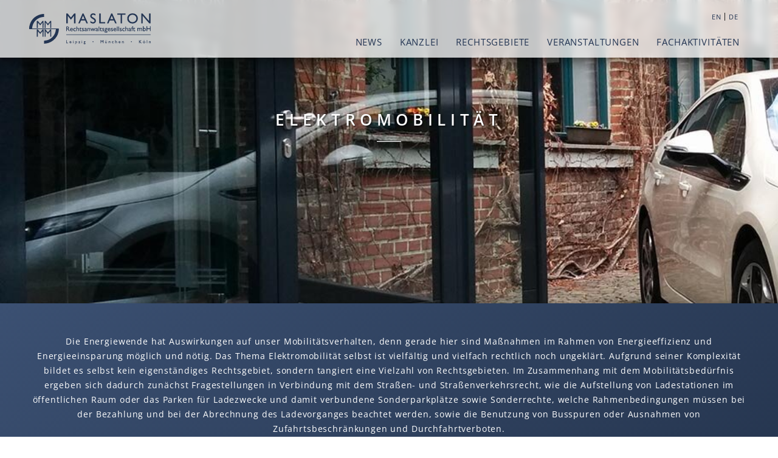

--- FILE ---
content_type: text/html; charset=UTF-8
request_url: https://www.maslaton.de/rechtsanwalt/elektromobilitaet
body_size: 3191
content:

 
 





<!doctype html>
<html lang="de">
  <head>
    <meta charset="utf-8">
<meta name="viewport" content="width=device-width, initial-scale=1.0">
<meta name="description" content="">
<link rel="shortcut icon" type="image/x-icon" href="https://www.maslaton.de/themes/maslaton-theme/assets/images/favicon.ico">

<link rel="stylesheet" href="https://www.maslaton.de/combine/2f379bf7db53216edc5395aec63d5bcb-1757682298?1757682298">

    <link rel="preload" href="https://stats.maslaton.de/matomo.js" onload="embedTracker()" type="script" crossorigin>
    <script>
        var _paq = window._paq = window._paq || [];
		_paq.push(['disableCookies']);
        _paq.push(['trackPageView']);
        _paq.push(['enableLinkTracking']);
        (function() {
            var u="https://stats.maslaton.de/";
            _paq.push(['setTrackerUrl', u+'matomo.php']);
            _paq.push(['setSiteId', '1']);
            var d=document, g=d.createElement('script'), s=d.getElementsByTagName('script')[0];
            g.async=true; g.src=u+'matomo.js'; s.parentNode.insertBefore(g,s);
        })();
    </script>
    <noscript>
        <img referrerpolicy="no-referrer-when-downgrade" src="https://stats.maslaton.de/matomo.php?idsite=1&amp;rec=1" style="border:0" alt="Tracking pixel"/>
    </noscript>
    
    <title>Elektromobilität · Rechtsgebiete MASLATON Rechtsanwaltsgesellschaft mbH</title>    
  </head>
  <body>
  	<header id="menu">
		<div class="wrapper">
	<a href="https://www.maslaton.de" title="MASLATON Rechtsanwaltsgesellschaft mbH" id="logo"><svg class="logo-claim"><use href="https://www.maslaton.de/themes/maslaton-theme/assets/images/sprites/icons.svg#logo-claim"/></svg></a>
	<nav class="menu">
		<input id="menutoggle" type="checkbox" style="display:none;" checked="" autocomplete="off">
		<label for="menutoggle">
			<svg class="menu"><use href="https://www.maslaton.de/themes/maslaton-theme/assets/images/sprites/icons.svg#menu"/></svg>
			<svg class="menu-close"><use href="https://www.maslaton.de/themes/maslaton-theme/assets/images/sprites/icons.svg#menu-close"/></svg>
		</label>
		<ul class="menu">
			<li class=""><a href="https://www.maslaton.de/news" title="News zu den Rechtsgebieten">News</a></li>
			<li><a href="https://www.maslaton.de/kanzlei" title="Kanzleivorstellung der MASLATON Rechtsanwaltsgesellschaft mbH">Kanzlei</a></li>
			<li><a href="https://www.maslaton.de/rechtsanwalt" title="Rechtsgebiete der MASLATON Rechtsanwaltsgesellschaft mbH">Rechtsgebiete</a></li>
			<li><a href="https://www.maslaton.de/veranstaltungen" title="Veranstaltungen der MASLATON Rechtsanwaltsgesellschaft mbH">Veranstaltungen</a></li>
			<li><a href="https://www.maslaton.de/fachaktivitaeten" title="Fachaktivitäten der MASLATON Rechtsanwaltsgesellschaft mbH">Fachaktivitäten</a></li>
			<li>
				<div id="langselector">
					<a href="https://www.maslaton.de/en" title="English Website">EN</a>|<a href="https://www.maslaton.de/" title="Deutsche Webseite">DE</a>
				</div>
			</li>
		</ul>
	</nav>
</div>  	</header>
    <main>
                  <header id="teaser" style="background-image:url('/storage/app/media/teaser/elektromobilitaet.jpg')">
            <h1>Elektromobilität</h1>		
          </header>

                    <section class="color blue">
            <div class="wrapper center mar-top">
              <p>Die Energiewende hat Auswirkungen auf unser Mobilitätsverhalten, denn gerade hier sind Maßnahmen im Rahmen von Energieeffizienz und Energieeinsparung möglich und nötig. Das Thema Elektromobilität selbst ist vielfältig und vielfach rechtlich noch ungeklärt. Aufgrund seiner Komplexität bildet es selbst kein eigenständiges Rechtsgebiet, sondern tangiert eine Vielzahl von Rechtsgebieten. Im Zusammenhang mit dem Mobilitätsbedürfnis ergeben sich dadurch zunächst Fragestellungen in Verbindung mit dem Straßen- und Straßenverkehrsrecht, wie die Aufstellung von Ladestationen im öffentlichen Raum oder das Parken für Ladezwecke und damit verbundene Sonderparkplätze sowie Sonderrechte, welche Rahmenbedingungen müssen bei der Bezahlung und bei der Abrechnung des Ladevorganges beachtet werden, sowie die Benutzung von Busspuren oder Ausnahmen von Zufahrtsbeschränkungen und Durchfahrtverboten.
	<br>Energiewirtschaftsrechtliche Problematiken, aber auch datenschutzrechtliche Probleme sind ebenso im Zusammenhang mit der Elektromobilität zu sehen, wie kartellrechtliche Überlegungen. Dies folgt zum Beispiel aus den Anforderungen an einen diskriminierungsfreien Zugang zur Ladeinfrastruktur und damit einhergehende datenschutzrechtliche Regelungen zur Identifizierung von Fahrern von Elektrofahrzeugen.</p>

<p>In Bezug auf die Ladestationen wiederum sind bauordnungsrechtliche Genehmigungspflichten bis hin zu bauplanungsrechtlichen Belangen zu beachten. Da bei der Errichtung von Ladestationen Belange des Verkehrs und der Versorgung mit Energie berührt werden, sind auch Abwägungen im Rahmen der Bebauungspläne zu berücksichtigen.</p>

<p>Wir gewährleisten Ihnen eine professionelle Begleitung, ob beim Kauf von Elektrofahrzeugen oder beim Bau von Ladestationen. Nicht zuletzt der Strommarkt im Ganzen und die Gestaltung von Strompreisen wirken sich wechselseitig aus. Unsere Anwälte können Sie aufgrund Ihrer Erfahrung und langjährigen Tätigkeit auf diesem Gebiet fundiert beraten und bestmöglich unterstützen. Zudem betreiben wir selbst Elektrofahrzeuge, die aus eigenen Erneuerbare-Energien-Anlagen „betankt“ werden.
	<br>
	<br>Sehen Sie hierzu einen aktuellen Beitrag Aus dem Nov. 2021: <a href="https://www.mdr.de/video/mdr-videos/reportagen-dokus/video-exakt-die-story-laden-statt-tanken-100.html" target="_blank">Laden statt Tanken - Mitteldeutschlands E-Mobilität auf dem Prüfstand</a></p>

<p>
	<br>
</p>

<p><img src="/storage/app/media/uploaded-files/Elektroautos_Kanzlei.jpg" style="width: 338px;" class="fr-fic fr-dib" data-result="success"></p>              
                          </div>                     
          </section>
          
          <section class="color grey">
            <div class="center mar--top">
	<h2>Sie benötigen juristischen Rat? Wir unterstützen gern mit unserer Expertise!</h2>
	<a href="#" class="button transblue" data-toggle="modal" data-target="#myModal">Rückruf vereinbaren</a>
</div>

  <!-- Modal -->
<div class="container">
  <div class="modal fade in" id="myModal" role="dialog">
    <div class="modal-dialog">    
      <div class="modal-content">
        <div class="modal-header">
          <button type="button" class="close" data-dismiss="modal" style="float:right; position:relative; top:-20px;"><span aria-hidden="true">&times;</span></button>
          <h3 class="center martop">Kontakt</h3>
        </div>
        <div>
          <p class="center">Sie benötigen juristischen Rat? Treten Sie gern mit uns in Kontakt!</p>
        </div>
        <div class="tiles">
          <article style="max-width:unset;">
              <header><h2>Telefon</h2></header>							
              <p>Rufen Sie uns an und schildern Sie ihr Anliegen. Im Anschluss an ein erstes Gespräch unterbreiten wir gern einen unverbindlichen Kostenvoranschlag.</p>
              <a class="big" style="font-weight:bold; height:auto;" href="tel:+49 341 14950-0">+49 341 14950-0</a>
          </article>
          <article style="max-width:unset;">
              <header><h2>E-Mail</h2></header>							
              <p>Schreiben Sie uns eine Mail, in der Sie kurz Ihr Anliegen schildern und eine:r unserer Anwält:innen wird sich bei Ihnen melden!</p>
              <a class="big" style="font-weight:bold; height:auto;" href="mailto:leipzig@maslaton.de">leipzig@maslaton.de</a>
          </article>
        </div>
        <div class="right">
          <a class="button transblue" data-dismiss="modal" style="cursor:pointer;">Schließen</a>
        </div>
      </div>      
    </div>
  </div>
 </div>  
          </section>

                    
                                </main>  	
  	<footer>
  	    <svg class="logo"><use href="https://www.maslaton.de/themes/maslaton-theme/assets/images/sprites/icons.svg#logo"/></svg>
<div class="wrapper">
	<section>
		<nav class="menu">
		        <ul>
            <li role="presentation" class="  ">
                    <a href="https://www.maslaton.de/impressum" >
                Impressum
            </a>
        
            </li>
    <li role="presentation" class="  ">
                    <a href="https://www.maslaton.de/datenschutz" >
                Datenschutz
            </a>
        
            </li>
    <li role="presentation" class="  ">
                    <a href="https://www.maslaton.de/kontakt" >
                Kontakt
            </a>
        
            </li>
    <li role="presentation" class="  ">
                    <a href="https://www.maslaton.de/newsletter" >
                Newsletter
            </a>
        
            </li>
    </ul>
		</nav>
	</section>
	<section>
		<header><h1>Partner</h1></header>
		<nav class="menu">
    		<ul>
	    		<li><a href="https://www.verlag-energierecht.de/" title="Verlag für alternatives Energierecht">Verlag für alternatives Energierecht</a></li>			
			    <li><a href="https://www.qmvcheck.com/" title="Quarter Mike Voice Check">Quarter Mike Voice Check</a></li>			
		    </ul>
        </nav>
	</section>	
	<section>
		<header><h2>MASLATON Rechtsanwaltsgesellschaft mbH</h2></header>
		<address>
			Holbeinstraße 24<br/>
			D-04229 Leipzig<br/>
		</address>
		<p>
			Tel.: <a href="tel:+49 341 14950-0">+49 341 14950-0</a></br>
			Fax: <a href="fax:+49 341 14950-14">+49 341 14950-14</a>
		</p>
		<p class="no-mar"><a href="mailto:leipzig@maslaton.de">leipzig@maslaton.de</a></p>
	</section>
</div>		
  	</footer>
  </body>
  <script src="https://www.maslaton.de/combine/a515c1678c6ec33a5afb0062a196054d-1736008709"></script>


    
</html>

--- FILE ---
content_type: text/css; charset=UTF-8
request_url: https://www.maslaton.de/combine/2f379bf7db53216edc5395aec63d5bcb-1757682298?1757682298
body_size: 6324
content:
@font-face{font-family:'Open Sans';font-style:normal;font-weight:300;src:url('../themes/maslaton-theme/assets/fonts/open-sans-v28-latin-300.eot');src:local(''),url('../themes/maslaton-theme/assets/fonts/open-sans-v28-latin-300.eot?#iefix') format('embedded-opentype'),url('../themes/maslaton-theme/assets/fonts/open-sans-v28-latin-300.woff2') format('woff2'),url('../themes/maslaton-theme/assets/fonts/open-sans-v28-latin-300.woff') format('woff'),url('../themes/maslaton-theme/assets/fonts/open-sans-v28-latin-300.ttf') format('truetype'),url('../themes/maslaton-theme/assets/fonts/open-sans-v28-latin-300.svg#OpenSans') format('svg');font-display:swap}@font-face{font-family:'Open Sans';font-style:normal;font-weight:400;src:url('../themes/maslaton-theme/assets/fonts/open-sans-v28-latin-regular.eot');src:local(''),url('../themes/maslaton-theme/assets/fonts/open-sans-v28-latin-regular.eot?#iefix') format('embedded-opentype'),url('../themes/maslaton-theme/assets/fonts/open-sans-v28-latin-regular.woff2') format('woff2'),url('../themes/maslaton-theme/assets/fonts/open-sans-v28-latin-regular.woff') format('woff'),url('../themes/maslaton-theme/assets/fonts/open-sans-v28-latin-regular.ttf') format('truetype'),url('../themes/maslaton-theme/assets/fonts/open-sans-v28-latin-regular.svg#OpenSans') format('svg');font-display:swap}@font-face{font-family:'Open Sans';font-style:normal;font-weight:600;src:url('../themes/maslaton-theme/assets/fonts/open-sans-v28-latin-600.eot');src:local(''),url('../themes/maslaton-theme/assets/fonts/open-sans-v28-latin-600.eot?#iefix') format('embedded-opentype'),url('../themes/maslaton-theme/assets/fonts/open-sans-v28-latin-600.woff2') format('woff2'),url('../themes/maslaton-theme/assets/fonts/open-sans-v28-latin-600.woff') format('woff'),url('../themes/maslaton-theme/assets/fonts/open-sans-v28-latin-600.ttf') format('truetype'),url('../themes/maslaton-theme/assets/fonts/open-sans-v28-latin-600.svg#OpenSans') format('svg');font-display:swap}@font-face{font-family:'Open Sans';font-style:italic;font-weight:300;src:url('../themes/maslaton-theme/assets/fonts/open-sans-v28-latin-300italic.eot');src:local(''),url('../themes/maslaton-theme/assets/fonts/open-sans-v28-latin-300italic.eot?#iefix') format('embedded-opentype'),url('../themes/maslaton-theme/assets/fonts/open-sans-v28-latin-300italic.woff2') format('woff2'),url('../themes/maslaton-theme/assets/fonts/open-sans-v28-latin-300italic.woff') format('woff'),url('../themes/maslaton-theme/assets/fonts/open-sans-v28-latin-300italic.ttf') format('truetype'),url('../themes/maslaton-theme/assets/fonts/open-sans-v28-latin-300italic.svg#OpenSans') format('svg');font-display:swap}:root{--color-main:#233553;--color-green:#2E6717;--color-green2:#20a891;--color-red:#8F0000;--color-orange:#E67200;--color-yellow:#FDB227;--color-grey:#F7F7F7;--shadow1:0 2px 10px 4px rgba(0,0,0,0.1)}body{margin:0;padding:0;font-family:'Open Sans',sans-serif;background:#FFF;letter-spacing:0.05em;font-size:17px;hyphens:auto}h1,h2,h3,h4{font-weight:600;color:#233553;letter-spacing:0}h1{font-size:1.2em;letter-spacing:0.3em;font-weight:300;text-align:center;text-transform:uppercase;position:relative;margin:4em auto 3em auto}h1::after{content:'';border-bottom:2px groove #ddd;width:40px;position:absolute;bottom:-20px;right:calc(50% - 20px)}h2{font-size:1.1em;margin:2.8em 0 0.5em 0}h3{font-size:1.0em;margin:2.4em 0 0.5em 0}h4{font-size:0.95em;font-weight:normal;margin:2.0em 0 0.5em 0}main p,main ul{hyphens:auto;font-weight:400;font-size:0.85em;line-height:1.7em;text-align:justify}address{font-style:normal}time{color:#999}main{min-height:85vh}main a{text-decoration:none;border-bottom:1px dotted #000;color:#233553}main a:hover{border-bottom-style:solid}main a.clean,main a.clean:hover{border:none}.wrapper{max-width:1400px;margin:0 auto;position:relative;height:100%;padding:0 3rem}header#menu{background:rgba(240,240,240,0.8);height:95px;box-shadow:0 2px 20px 4px rgba(0,0,0,0.57);z-index:10;position:fixed;width:100%;top:0;backdrop-filter:blur(6px);transition:all 0.4s ease}header#menu	nav{position:absolute;height:calc(100% - 30px);margin:15px 0;top:0;right:3em;width:100%}header#menu ul.menu{position:absolute;right:0;bottom:0;transition:right 0.4s ease}header#menu	ul li{padding:0;display:inline;margin:0 0.7em}header#menu	ul li:last-child{position:absolute;top:-40px;right:0}header#menu	ul li a{text-decoration:none;font-weight:400;text-transform:uppercase;color:#233553;position:relative;font-size:0.9em}header#menu	ul li>a::after{content:'';border-bottom:1px solid #233553;width:40px;transition:all 0.4s ease;position:absolute;bottom:-5px;right:calc(50% - 20px);opacity:0}header#menu	ul li:hover a::after{opacity:0.8}header nav.menu label{display:none}header#menu	a#logo{position:relative;display:inline-block;z-index:2}header#menu	.logo-claim{width:200px;height:95px;transition:all 0.4s ease}header#menu.fixed{height:60px;background:#FFF;border-bottom:1px solid #999}header#menu.fixed .logo-claim	{height:60px;width:175px}header #langselector{font-size:0.75em}header #langselector a{text-decoration:none;color:var(--color-main);vertical-align:middle;padding:0 0.2em}#teaser{background-size:cover;height:500px;background-position-y:center}.color{padding:1em 0 5em 0;position:relative;background:#FFF}.white{background-color:#FFF}.grey{background-color:var(--color-grey);box-shadow:0 4px 9px 2px rgba(0,0,0,0.2)}.blue{background-color:#233553;color:#FFF;background:linear-gradient(142deg,rgba(59,80,114,1) 0%,rgba(33,48,72,1) 79%,rgba(16,28,46,1) 100%);box-shadow:0 4px 9px 2px rgba(0,0,0,0.4);z-index:3}.blue h1,.blue h2,.blue h3{color:#FFF}.blue a{color:#FFF;border-bottom-color:#FFF}.focalgrey{background:url(/themes/maslaton-theme/assets/images/bg/focalgrey.webp) 0 0/cover;color:#FFF}.focalgrey h1{color:#FFF}.tiles{display:flex;flex-wrap:wrap;justify-content:space-evenly;gap:1em 0.5em;margin:3em 0}.tiles article{border-radius:4px;background:#FFF;text-align:center;filter:drop-shadow(0px 3px 6px rgba(0,0,0,0.16));min-width:125px;flex-basis:14.0%;padding:0.5em;flex-grow:1;max-width:20%}.tiles article h2{font-weight:600;font-size:0.9em;color:#233553;margin:0.5em 0}.tiles article a{border-bottom:none;display:block;height:100%;padding:0.4em;transition:all 0.1s ease}.tiles article a:hover{filter:drop-shadow(2px 3px 3px rgba(0,0,0,0.26))}.tiles article svg:first-child{width:35px;height:30px;margin-top:0.7em}.tiles article .slashes{width:25px;height:25px;display:block;margin:1em auto}.tiles article p{font-size:0.75em;letter-spacing:0.05em;color:#233553;line-height:1.5em;font-weight:300;text-align:center}.tiles2{display:flex;flex-wrap:wrap;justify-content:space-between;gap:2.5em;margin:3em 0;font-size:0.85em;padding-bottom:1em}.tiles2 article{border-radius:4px;border:1px solid #eee;flex-basis:15%;flex-grow:0;box-shadow:0 2px 10px 4px rgba(0,0,0,0.1);overflow:hidden;min-width:160px}.tiles2 article:hover{transform:scale(1.03);transition:all 0.1s ease}.tiles2 article img{width:100%;max-height:55px;object-fit:cover}.tiles2 article h2{margin:0.5em 0;letter-spacing:0.05em;font-size:0.9em}.tiles2 article .content{padding:0.5em 1em;letter-spacing:normal;color:#999}.tiles3{display:flex;flex-wrap:wrap;justify-content:space-evenly;gap:1.5em;margin-bottom:2em}.tiles3 .fb2{gap:1.2em;align-items:stretch;height:100%}.tiles3 .fb2>:first-child{width:29%;margin:0}.tiles3 .fb2>:nth-child(2){width:63%;padding-right:0.5em}.tiles3 article{border-radius:4px;border:1px solid #eee;flex-basis:47%;box-shadow:0 2px 10px 4px rgba(0,0,0,0.1);overflow:hidden;min-width:340px}.tiles3 article:hover{transform:scale(1.03);transition:all 0.1s ease}.tiles3 article img{width:100%;height:100%;object-fit:cover}.tiles3 article h2{margin:1.3em 0 0.3em 0;letter-spacing:0.02em}.tiles3 article p{line-height:1.3em;min-height:4.5em;color:#888;font-size:0.8em}.tiles4{margin:2em 0;display:flex;flex-wrap:wrap;box-shadow:var(--shadow1);border-radius:4px}.tiles4>:first-child{flex-basis:25%;object-fit:cover;min-width:200px;flex-grow:1;max-height:300px}.tiles4>*{margin:1em;flex-basis:60%;flex-grow:1}.tiles4 h2{margin:0 0 0.3em 0;letter-spacing:0.02em}section#topics .center h2{margin:2em auto 2em auto}section#kanzlei #intro{display:flex;flex-wrap:wrap;justify-content:space-between;gap:1em}section#kanzlei #intro>*{width:50%;flex-grow:1}section#kanzlei #intro figure{width:30%;min-width:250px;margin-top:1em;flex-grow:1}section#kanzlei #intro figure img{width:100%;border:2px solid #FFF}section#stickynews article{display:flex;flex-wrap:wrap;align-items:center;justify-content:center}section#stickynews article h1{color:#FFF;font-weight:400}section#stickynews article>:first-child *{max-height:300px;text-align:center;max-width:100%;object-fit:contain}section#stickynews article>:nth-child(2){background:rgba(0,0,0,0.3);padding:1em}section#stickynews article>:nth-child(2) h1{margin:1em 0}section#stickynews article>:nth-child(2) h1:after{display:none}section#stickynews article>*{width:50%;min-width:300px;box-sizing:border-box;flex-grow:1;text-align:center}section#va h2{margin-top:0.5em}section#va article{display:flex;gap:0 3em;flex-wrap:nowrap}section#va article>*:first-child{width:80px;font-weight:bold;text-align:right}section#va article time span{color:#FFF;font-size:1.5em}section#rezensionen .wrapper>div{columns:2;column-gap:2.5em;column-width:250px}section#rezensionen article{-webkit-column-break-inside:avoid;page-break-inside:avoid;break-inside:avoid}#teaser h1{font-weight:600;color:#FFF;margin:0;top:180px;font-size:1.5em;position:fixed;left:50%;transform:translateX(-50%);width:calc(100% - 4em);text-shadow:2px 2px 2px rgba(0,0,0,0.5)}.persons.color{padding:0}.persons div{display:flex;align-items:center;justify-content:center;gap:0 3em;flex-wrap:wrap}.persons div>*{flex-basis:45%;flex-grow:1}.persons div>:first-child{max-height:290px;object-fit:contain;object-position:right}#news .newsbody>header{margin-right:300px}#news .newsbody>header h1{text-align:left;font-weight:600;letter-spacing:0.15em;font-size:1.3em;margin-bottom:1em}#news .newsbody>header h1:after{display:none}#news .fb2>div{width:calc(100% - 320px);flex-grow:2;min-width:280px}#news aside{font-size:0.9em;width:280px;text-align:center;margin-top:0}#news aside header:first-child *{margin-top:0}.newslisting.fb3{justify-content:space-between;margin-top:4-em}.newslisting.fb3 h2{margin-top:1em}.newslisting.fb3>*{flex-grow:1}.newslisting.fb3 figure{margin:2em 0 0 0}.newslisting.fb3 figure img{width:100%;max-height:150px;border-radius:0.3em;object-fit:cover}.newslisting-big article a{display:flex;flex-wrap:wrap;margin-bottom:3em;font-size:0.92em}.newslisting-big figure{max-width:300px;width:30%;margin:0 2em 0 0}.newslisting-big figure img{width:100%;object-fit:cover;height:100%;border-radius:0.3em;max-height:130px}.newslisting-big article a>div{width:50%;flex-grow:2}.newslisting-big article h2{margin-top:0}.newslisting-big .teaser figure{width:26%}.newslisting-big article.teaser a{margin-bottom:0}.toc{text-align:left;position:relative;box-sizing:border-box;opacity:0;visibility:hidden;transition:all 0.25s ease}.toc.visible{opacity:1;visibility:visible;position:fixed;top:40px}.toc ul{padding:0;font-size:0.7em;margin:0 0 2em 0}.toc ul li{list-style:none;text-align:left;margin-bottom:0.4em}.toc ul li:before{content:"\25B6 \ ";;font-size:0.9em;color:var(--color-main)}#newscontent .toc2{border-left:4px #EEE solid;position:relative;left:0;padding:0.5em 2em 0.5em 1.5em}#newscontent .toc2 ul{padding:0;font-size:0.7em;margin:0 0 2em 0;list-style:none}#newscontent h2{scroll-margin-top:100px}#newscontent img{max-width:100%}.categories{color:#999;font-size:0.75em}.categories a{color:#999}.category-list{margin:2em 0;padding:0;list-style:none;text-align:left}.category-list li a{text-transform:uppercase;font-size:0.8em;font-weight:300;letter-spacing:0.1em}.category-list .badge{display:inline-block;font-size:0.8em;font-weight:300;width:1.5em;height:1.5em;border-radius:2em;background:#EEE;text-align:center;line-height:1.5em}#event h1{text-align:left;font-weight:600;letter-spacing:0.15em;font-size:1.2em;margin:2em 0 1em 0}#event h1:after{display:none}#event article>.fb2>:first-child{flex-grow:3;flex-basis:60%}#event aside{flex-grow:2;align-items:flex-start;flex-basis:30%}#event aside.tiles article{min-width:220px;max-width:100%}#event aside.tiles p{line-height:1.4em;margin:0.4em 0.5em}#event aside.tiles h2{margin:1.2em 0.5em 0.1em 0.5em}#event aside .fb2>div{flex-grow:2}#event aside .fb2>div>p:first-child{margin-top:0}#event .tiles3{justify-content:space-between}#podcasts img{width:100%;object-fit:cover;height:100%;border-radius:0.3em;max-height:130px;max-width:200px}#podcasts .desc{min-width:300px;flex:1}#podcasts svg{width:2em;max-width:35px;min-width:20px;height:2em;max-height:35px;min-height:20px;padding:2px;margin-right:1em;fill:var(--color-main)}.pagination{list-style:none;margin:2em 0;padding:0.6em;text-align:center;border-radius:0.3em;font-size:0.9em;text-transform:uppercase;font-weight:300;box-shadow:0 2px 5px 2px rgba(0,0,0,0.1)}.pagination li{display:inline-block;width:2em;height:2em;line-height:2em}.pagination li.nav{width:8em}.pagination li a{border:none;display:block;width:100%;height:100%;border-radius:0.2em}.pagination li:hover a{background:#EEE}.pagination li.active a{background:#233553;color:#FFF}.pagination li.nav span{display:inline-block;transition:ease 0.1s 0.1s}.pagination li.nav:last-child:hover span{transform:translateX(5px)}.pagination li.nav:first-child:hover span{transform:translateX(-5px)}.gallery img{max-width:25vw;max-height:12vw}.modal{display:none;position:fixed;top:0;left:0;right:0;bottom:0;z-index:50}.modal-dialog{background:#EEE;border:1px solid #999;padding:2em;max-width:700px;transform:translate(0,0);border-radius:7px;box-shadow:var(--shadow1);margin:30px auto}.fade.in{opacity:1}.fade{opacity:0;-webkit-transition:opacity .15s linear;-o-transition:opacity .15s linear;transition:opacity .15s linear}.modal-backdrop.fade{filter:alpha(opacity=0);opacity:0}.modal-backdrop.in{filter:alpha(opacity=50);opacity:0.5}.modal-backdrop{position:fixed;top:0;right:0;bottom:0;left:0;z-index:40;background-color:#000}footer{background:#233553;padding:1em 0 6em 0;color:#FFF;font-size:0.7em;border-top:12em solid #FFF;position:relative;z-index:3}footer .logo{fill:#233553;background:#FFF;margin:-6.5em auto;border-radius:10em;width:9em;height:9em;padding:1em;display:block}footer a{color:#FFF;text-decoration:none;font-weight:600;border-bottom:1px dotted rgba(255,255,255,0.6)}footer a:hover{border-bottom-style:solid}footer div.wrapper{display:flex;align-items:flex-end;justify-content:center;margin-top:7em;gap:3em}footer h1{color:#FFF;font-size:1.1em}footer h2{color:#FFF}footer div>*{flex-basis:25%;flex-grow:1}footer div>:nth-child(1){text-align:right;line-height:2.2em}footer div>:nth-child(2){text-align:center;line-height:1.8em}footer div>:nth-child(2) li{margin-bottom:0.8em}.sl-overlay{backdrop-filter:blur(6px)}.sl-image{box-shadow:0 2px 10px 4px rgba(0,0,0,0.3)}.button{border-radius:0.2em;padding:0.5em 2em;text-transform:uppercase;display:inline-block;margin-top:1.5em;text-align:center}.button.transwhite{border:1px solid #FFF;color:#FFF;transition:all 0.4s ease-in-out}.button.transwhite:hover{box-shadow:0 0 40px 40px rgba(255,255,255,0.8) inset;color:#233553}.button.transblue{border:1px solid #233553;color:#233553;transition:all 0.4s ease-in-out}.button.transblue:hover{box-shadow:0 0 40px 40px rgba(35,53,83,0.8) inset;color:#FFF}.button.white{border:1px solid #DDD;color:#233553;background:linear-gradient(#DDD 0%,#F5F5F5 90%);transition:all 0.4s ease-in-out}.button.white:hover{box-shadow:0 0 40px 40px rgba(255,255,255,0.9) inset}.logo-claim{fill:#233553}.slashes{stroke:#233553;stroke-width:0.25em}.wind{fill:#E67200}.biomasse{fill:#2E6717}.photovoltaik{fill:#8F0000}.emobility{fill:#20a891}.luftverkehr{fill:#233553}.energiewirtschaft{fill:#FDB227}.phone,.email{fill:#233553;width:3em;height:3em}.blue .phone,.blue .email{fill:#FFF}.center,.center *{text-align:center}.right,.right *{text-align:right}.big{font-size:110%}.bigger{font-size:120%}.small{font-size:90%}.smaller{font-size:80%}.smallest{font-size:70%}.rounded{border-radius:0.3em}nav.menu ul{list-style:none;margin:0;padding:0}.fb2{display:flex;flex-wrap:wrap;gap:2em}.fb3{display:flex;justify-content:center;flex-wrap:wrap;margin:2em auto;gap:1em}.fb3>*{max-width:31%;min-width:180px}@media (max-width:1000px){body{font-size:16px}.wrapper{padding:0 2em}.color{padding-bottom:2em}header#menu nav{right:1.5em}header#menu nav ul li{margin:0 0.3em}header#menu.fixed ul.menu{position:absolute;top:50%;transform:translateY(-50%)}}@media (max-width:850px){body{font-size:14px}.wrapper{padding:0 1.5em}#teaser{height:300px}header#menu nav{width:auto}header#menu nav ul.menu{position:relative;top:-30px;right:calc(-100% - 5em);background:rgba(240,240,240,1);box-shadow:0 2px 20px 4px rgba(0,0,0,0.57);z-index:2;backdrop-filter:blur(6px);transform:none;padding:100px 0 10px 0}header#menu.fixed ul.menu{position:relative;top:-30px;transform:none}header#menu nav ul li{display:block;padding:5px 0;border-bottom:1px solid #FFF;text-align:right}header#menu nav ul li:last-child{border:none;top:45px;right:unset;left:25px}header#menu nav ul li>a{display:block;padding:5px calc(2.3em - 5px) 5px 40px;min-width:180px}header#menu	ul li a::after{content:none}header#menu	ul li a:hover{font-weight:600}header #langselector{font-size:1em}header nav.menu label{display:unset}input#menutoggle{display:inline-block}input#menutoggle ~ label{position:absolute;right:0;cursor:pointer;margin:0;top:50%;transform:translateY(-50%);z-index:5}input#menutoggle ~ label svg{width:40px;height:40px;fill:#233553;stroke:#233553;stroke-width:2px;transition:all 0.3s ease}input#menutoggle:not(:checked) ~ label svg.menu{display:none}input#menutoggle:checked ~ label svg.menu-close{display:none}input#menutoggle:not(:checked) ~ ul.menu{right:-1.5em}.tiles2{gap:1.5em}.button{padding:0.5em 1em}#news .newsbody>header{margin-right:0}#news aside .toc{display:none}.persons div>:first-child{object-position:center;max-height:295px;max-width:300px}.persons div>:nth-child(2) p{justify-content:center;margin-top:2em;min-width:295px}.newslisting.fb3>*{max-width:none}.newslisting-big figure{width:100%;margin:1em 0 1.5em 0;max-width:none;height:8em}.newslisting-big .teaser figure{width:100%}#news aside{width:100%}.category-list{text-align:center;font-size:1em}}.no-mar{margin:0}.mar{margin:2em}.martop{margin-top:1em}.mar-top{margin-top:2em}.mar--top{margin-top:5em}.marbot{margin-bottom:1em}.mar-bot{margin-bottom:2em}.mar--bot{margin-bottom:5em}.mar-right{margin-right:2em}.no-pad{padding:0}.pad{padding:2em}.pad-top{padding-top:2em}.pad--top{padding-top:5em}.pad-bot{padding-bottom:2em}.pad--bot{padding-bottom:5em}.full{width:100%}
.leaflet-pane,.leaflet-tile,.leaflet-marker-icon,.leaflet-marker-shadow,.leaflet-tile-container,.leaflet-pane>svg,.leaflet-pane>canvas,.leaflet-zoom-box,.leaflet-image-layer,.leaflet-layer{position:absolute;left:0;top:0}.leaflet-container{overflow:hidden}.leaflet-tile,.leaflet-marker-icon,.leaflet-marker-shadow{-webkit-user-select:none;-moz-user-select:none;user-select:none;-webkit-user-drag:none}.leaflet-tile::selection{background:transparent}.leaflet-safari .leaflet-tile{image-rendering:-webkit-optimize-contrast}.leaflet-safari .leaflet-tile-container{width:1600px;height:1600px;-webkit-transform-origin:0 0}.leaflet-marker-icon,.leaflet-marker-shadow{display:block}.leaflet-container .leaflet-overlay-pane svg,.leaflet-container .leaflet-marker-pane img,.leaflet-container .leaflet-shadow-pane img,.leaflet-container .leaflet-tile-pane img,.leaflet-container img.leaflet-image-layer,.leaflet-container .leaflet-tile{max-width:none !important;max-height:none !important}.leaflet-container.leaflet-touch-zoom{-ms-touch-action:pan-x pan-y;touch-action:pan-x pan-y}.leaflet-container.leaflet-touch-drag{-ms-touch-action:pinch-zoom;touch-action:none;touch-action:pinch-zoom}.leaflet-container.leaflet-touch-drag.leaflet-touch-zoom{-ms-touch-action:none;touch-action:none}.leaflet-container{-webkit-tap-highlight-color:transparent}.leaflet-container a{-webkit-tap-highlight-color:rgba(51,181,229,0.4)}.leaflet-tile{filter:inherit;visibility:hidden}.leaflet-tile-loaded{visibility:inherit}.leaflet-zoom-box{width:0;height:0;-moz-box-sizing:border-box;box-sizing:border-box;z-index:800}.leaflet-overlay-pane svg{-moz-user-select:none}.leaflet-pane{z-index:400}.leaflet-tile-pane{z-index:200}.leaflet-overlay-pane{z-index:400}.leaflet-shadow-pane{z-index:500}.leaflet-marker-pane{z-index:600}.leaflet-tooltip-pane{z-index:650}.leaflet-popup-pane{z-index:700}.leaflet-map-pane canvas{z-index:100}.leaflet-map-pane svg{z-index:200}.leaflet-vml-shape{width:1px;height:1px}.lvml{behavior:url(#default#VML);display:inline-block;position:absolute}.leaflet-control{position:relative;z-index:800;pointer-events:visiblePainted;pointer-events:auto}.leaflet-top,.leaflet-bottom{position:absolute;z-index:1000;pointer-events:none}.leaflet-top{top:0}.leaflet-right{right:0}.leaflet-bottom{bottom:0}.leaflet-left{left:0}.leaflet-control{float:left;clear:both}.leaflet-right .leaflet-control{float:right}.leaflet-top .leaflet-control{margin-top:10px}.leaflet-bottom .leaflet-control{margin-bottom:10px}.leaflet-left .leaflet-control{margin-left:10px}.leaflet-right .leaflet-control{margin-right:10px}.leaflet-fade-anim .leaflet-tile{will-change:opacity}.leaflet-fade-anim .leaflet-popup{opacity:0;-webkit-transition:opacity 0.2s linear;-moz-transition:opacity 0.2s linear;transition:opacity 0.2s linear}.leaflet-fade-anim .leaflet-map-pane .leaflet-popup{opacity:1}.leaflet-zoom-animated{-webkit-transform-origin:0 0;-ms-transform-origin:0 0;transform-origin:0 0}.leaflet-zoom-anim .leaflet-zoom-animated{will-change:transform}.leaflet-zoom-anim .leaflet-zoom-animated{-webkit-transition:-webkit-transform 0.25s cubic-bezier(0,0,0.25,1);-moz-transition:-moz-transform 0.25s cubic-bezier(0,0,0.25,1);transition:transform 0.25s cubic-bezier(0,0,0.25,1)}.leaflet-zoom-anim .leaflet-tile,.leaflet-pan-anim .leaflet-tile{-webkit-transition:none;-moz-transition:none;transition:none}.leaflet-zoom-anim .leaflet-zoom-hide{visibility:hidden}.leaflet-interactive{cursor:pointer}.leaflet-grab{cursor:-webkit-grab;cursor:-moz-grab;cursor:grab}.leaflet-crosshair,.leaflet-crosshair .leaflet-interactive{cursor:crosshair}.leaflet-popup-pane,.leaflet-control{cursor:auto}.leaflet-dragging .leaflet-grab,.leaflet-dragging .leaflet-grab .leaflet-interactive,.leaflet-dragging .leaflet-marker-draggable{cursor:move;cursor:-webkit-grabbing;cursor:-moz-grabbing;cursor:grabbing}.leaflet-marker-icon,.leaflet-marker-shadow,.leaflet-image-layer,.leaflet-pane>svg path,.leaflet-tile-container{pointer-events:none}.leaflet-marker-icon.leaflet-interactive,.leaflet-image-layer.leaflet-interactive,.leaflet-pane>svg path.leaflet-interactive,svg.leaflet-image-layer.leaflet-interactive path{pointer-events:visiblePainted;pointer-events:auto}.leaflet-container{background:#ddd;outline:0}.leaflet-container a{color:#0078A8}.leaflet-container a.leaflet-active{outline:2px solid orange}.leaflet-zoom-box{border:2px dotted #38f;background:rgba(255,255,255,0.5)}.leaflet-container{font:12px/1.5 "Helvetica Neue",Arial,Helvetica,sans-serif}.leaflet-bar{box-shadow:0 1px 5px rgba(0,0,0,0.65);border-radius:4px}.leaflet-bar a,.leaflet-bar a:hover{background-color:#fff;border-bottom:1px solid #ccc;width:26px;height:26px;line-height:26px;display:block;text-align:center;text-decoration:none;color:black}.leaflet-bar a,.leaflet-control-layers-toggle{background-position:50% 50%;background-repeat:no-repeat;display:block}.leaflet-bar a:hover{background-color:#f4f4f4}.leaflet-bar a:first-child{border-top-left-radius:4px;border-top-right-radius:4px}.leaflet-bar a:last-child{border-bottom-left-radius:4px;border-bottom-right-radius:4px;border-bottom:none}.leaflet-bar a.leaflet-disabled{cursor:default;background-color:#f4f4f4;color:#bbb}.leaflet-touch .leaflet-bar a{width:30px;height:30px;line-height:30px}.leaflet-touch .leaflet-bar a:first-child{border-top-left-radius:2px;border-top-right-radius:2px}.leaflet-touch .leaflet-bar a:last-child{border-bottom-left-radius:2px;border-bottom-right-radius:2px}.leaflet-control-zoom-in,.leaflet-control-zoom-out{font:bold 18px 'Lucida Console',Monaco,monospace;text-indent:1px}.leaflet-touch .leaflet-control-zoom-in,.leaflet-touch .leaflet-control-zoom-out{font-size:22px}.leaflet-control-layers{box-shadow:0 1px 5px rgba(0,0,0,0.4);background:#fff;border-radius:5px}.leaflet-control-layers-toggle{background-image:url(../themes/maslaton-theme/assets/css/images/layers.png);width:36px;height:36px}.leaflet-retina .leaflet-control-layers-toggle{background-image:url(../themes/maslaton-theme/assets/css/images/layers-2x.png);background-size:26px 26px}.leaflet-touch .leaflet-control-layers-toggle{width:44px;height:44px}.leaflet-control-layers .leaflet-control-layers-list,.leaflet-control-layers-expanded .leaflet-control-layers-toggle{display:none}.leaflet-control-layers-expanded .leaflet-control-layers-list{display:block;position:relative}.leaflet-control-layers-expanded{padding:6px 10px 6px 6px;color:#333;background:#fff}.leaflet-control-layers-scrollbar{overflow-y:scroll;overflow-x:hidden;padding-right:5px}.leaflet-control-layers-selector{margin-top:2px;position:relative;top:1px}.leaflet-control-layers label{display:block}.leaflet-control-layers-separator{height:0;border-top:1px solid #ddd;margin:5px -10px 5px -6px}.leaflet-default-icon-path{background-image:url(../themes/maslaton-theme/assets/css/images/marker-icon.png)}.leaflet-container .leaflet-control-attribution{background:#fff;background:rgba(255,255,255,0.7);margin:0}.leaflet-control-attribution,.leaflet-control-scale-line{padding:0 5px;color:#333}.leaflet-control-attribution a{text-decoration:none}.leaflet-control-attribution a:hover{text-decoration:underline}.leaflet-container .leaflet-control-attribution,.leaflet-container .leaflet-control-scale{font-size:11px}.leaflet-left .leaflet-control-scale{margin-left:5px}.leaflet-bottom .leaflet-control-scale{margin-bottom:5px}.leaflet-control-scale-line{border:2px solid #777;border-top:none;line-height:1.1;padding:2px 5px 1px;font-size:11px;white-space:nowrap;overflow:hidden;-moz-box-sizing:border-box;box-sizing:border-box;background:#fff;background:rgba(255,255,255,0.5)}.leaflet-control-scale-line:not(:first-child){border-top:2px solid #777;border-bottom:none;margin-top:-2px}.leaflet-control-scale-line:not(:first-child):not(:last-child){border-bottom:2px solid #777}.leaflet-touch .leaflet-control-attribution,.leaflet-touch .leaflet-control-layers,.leaflet-touch .leaflet-bar{box-shadow:none}.leaflet-touch .leaflet-control-layers,.leaflet-touch .leaflet-bar{border:2px solid rgba(0,0,0,0.2);background-clip:padding-box}.leaflet-popup{position:absolute;text-align:center;margin-bottom:20px}.leaflet-popup-content-wrapper{padding:1px;text-align:left;border-radius:12px}.leaflet-popup-content{margin:13px 19px;line-height:1.4}.leaflet-popup-content p{margin:18px 0}.leaflet-popup-tip-container{width:40px;height:20px;position:absolute;left:50%;margin-left:-20px;overflow:hidden;pointer-events:none}.leaflet-popup-tip{width:17px;height:17px;padding:1px;margin:-10px auto 0;-webkit-transform:rotate(45deg);-moz-transform:rotate(45deg);-ms-transform:rotate(45deg);transform:rotate(45deg)}.leaflet-popup-content-wrapper,.leaflet-popup-tip{background:white;color:#333;box-shadow:0 3px 14px rgba(0,0,0,0.4)}.leaflet-container a.leaflet-popup-close-button{position:absolute;top:0;right:0;padding:4px 4px 0 0;border:none;text-align:center;width:18px;height:14px;font:16px/14px Tahoma,Verdana,sans-serif;color:#c3c3c3;text-decoration:none;font-weight:bold;background:transparent}.leaflet-container a.leaflet-popup-close-button:hover{color:#999}.leaflet-popup-scrolled{overflow:auto;border-bottom:1px solid #ddd;border-top:1px solid #ddd}.leaflet-oldie .leaflet-popup-content-wrapper{-ms-zoom:1}.leaflet-oldie .leaflet-popup-tip{width:24px;margin:0 auto;-ms-filter:"progid:DXImageTransform.Microsoft.Matrix(M11=0.70710678,M12=0.70710678,M21=-0.70710678,M22=0.70710678)";filter:progid:DXImageTransform.Microsoft.Matrix(M11=0.70710678,M12=0.70710678,M21=-0.70710678,M22=0.70710678)}.leaflet-oldie .leaflet-popup-tip-container{margin-top:-1px}.leaflet-oldie .leaflet-control-zoom,.leaflet-oldie .leaflet-control-layers,.leaflet-oldie .leaflet-popup-content-wrapper,.leaflet-oldie .leaflet-popup-tip{border:1px solid #999}.leaflet-div-icon{background:#fff;border:1px solid #666}.leaflet-tooltip{position:absolute;padding:6px;background-color:#fff;border:1px solid #fff;border-radius:3px;color:#222;white-space:nowrap;-webkit-user-select:none;-moz-user-select:none;-ms-user-select:none;user-select:none;pointer-events:none;box-shadow:0 1px 3px rgba(0,0,0,0.4)}.leaflet-tooltip.leaflet-clickable{cursor:pointer;pointer-events:auto}.leaflet-tooltip-top:before,.leaflet-tooltip-bottom:before,.leaflet-tooltip-left:before,.leaflet-tooltip-right:before{position:absolute;pointer-events:none;border:6px solid transparent;background:transparent;content:""}.leaflet-tooltip-bottom{margin-top:6px}.leaflet-tooltip-top{margin-top:-6px}.leaflet-tooltip-bottom:before,.leaflet-tooltip-top:before{left:50%;margin-left:-6px}.leaflet-tooltip-top:before{bottom:0;margin-bottom:-12px;border-top-color:#fff}.leaflet-tooltip-bottom:before{top:0;margin-top:-12px;margin-left:-6px;border-bottom-color:#fff}.leaflet-tooltip-left{margin-left:-6px}.leaflet-tooltip-right{margin-left:6px}.leaflet-tooltip-left:before,.leaflet-tooltip-right:before{top:50%;margin-top:-6px}.leaflet-tooltip-left:before{right:0;margin-right:-12px;border-left-color:#fff}.leaflet-tooltip-right:before{left:0;margin-left:-12px;border-right-color:#fff}

--- FILE ---
content_type: image/svg+xml
request_url: https://www.maslaton.de/themes/maslaton-theme/assets/images/sprites/icons.svg
body_size: 44881
content:
<svg xmlns="http://www.w3.org/2000/svg">
	<symbol id="slashes" viewBox="0 0 35.5 24.1">
		<line x1="1.7" y1="22.3" x2="22.9" y2="1.8"/>
		<line x1="12.7" y1="22.3" x2="33.8" y2="1.8"/>
	</symbol>
	
	<symbol id="menu" viewBox="0 0 43 43">			
		<circle cx="21.5" cy="21.5" r="20" fill-opacity="0"/>
		<line x1="10.7" y1="25.5" x2="32.3" y2="25.5" fill="none"/>
		<line x1="10.7" y1="21.4" x2="32.3" y2="21.4" fill="none"/>
		<line x1="10.7" y1="17.4" x2="32.3" y2="17.4" fill="none"/>
	</symbol>

	<symbol id="menu-close" viewBox="0 0 43 43">
		<circle cx="21.5" cy="21.5" r="20" fill-opacity="0"/>
		<line x1="13.4" y1="14.1" x2="28.7" y2="29.4" fill="none"/>
		<line x1="13.3" y1="29.8" x2="28.6" y2="14.5" fill="none"/>
	</symbol>	
	
	<symbol id="wind" viewBox="0 0 724.25 724.25">
		<path d="M758.34,395.15c0,200-162.13,362.13-362.13,362.13S34.09,595.14,34.09,395.15,196.21,33,396.21,33,758.34,195.15,758.34,395.15Z" transform="translate(-34.09 -33.03)" /><path d="M733.55,395.15c0,186.32-151,337.34-337.33,337.34S58.88,581.47,58.88,395.15s151-337.34,337.34-337.34S733.55,208.84,733.55,395.15Z" transform="translate(-34.09 -33.03)" fill="none" stroke="#fff" stroke-width="0.4em"/><path d="M393.47,673.2c0,3.69-3.39,6.67-7.58,6.67h0c-4.2,0-7.59-3-7.59-6.67v-320c0-3.68,3.39-6.65,7.59-6.65h0c4.19,0,7.58,3,7.58,6.65Z" transform="translate(-34.09 -33.03)" fill="#fff" stroke="#fff"/><path d="M488,417.28c61.34,34.78,114.7,56.55,119.21,48.61s-41.58-42.56-102.91-77.34S389.61,332,385.11,339.94,426.68,382.5,488,417.28Z" transform="translate(-34.09 -33.03)" fill="#fff" stroke="#fff"/><path d="M276,392.27c-55.22,38.13-95.79,75.13-90.6,82.64s54.15-17.33,109.38-55.45,95.78-75.13,90.6-82.64S331.18,354.14,276,392.27Z" transform="translate(-34.09 -33.03)" fill="#fff" stroke="#fff"/><path d="M370.05,226.56c0,64.14,7.4,116.13,16.52,116.13s16.52-52,16.52-116.13-7.39-116.12-16.52-116.12S370.05,162.43,370.05,226.56Z" transform="translate(-34.09 -33.03)" fill="#fff" stroke="#fff"/><path d="M409.92,340.72a24.59,24.59,0,1,1-24.59-24.59A24.59,24.59,0,0,1,409.92,340.72Z" transform="translate(-34.09 -33.03)" fill="#fff" stroke="#fff"/>
	</symbol>
	
	<symbol id="biomasse" viewBox="0 0 736.3 736.3">
		<circle cx="380.4" cy="389.3" r="368.1" transform="translate(-176.1 361.8) rotate(-45)" />
		<circle cx="380.4" cy="386.4" r="342.9" transform="translate(-174 360.9) rotate(-45)" fill="none" stroke="#fff" stroke-width="0.4em"/>
		<path d="M363.4,520.8c-13.7-.8-26.2-12.1-36.8-19.5-3.8-2.7-8.4-4.5-12.6-6.9a24.4,24.4,0,0,1-9.4-9.7c-1.2-2.3-2.9-4.5-3.7-7s0-4.3-.5-6.4c-1-5.8-5.3-6.4-8.4-10.7s-3.4-7.8-9.2-11.2c-8.4-5.4-16.2-13.2-19.1-22-1.5-4.4-5.4-9.8-5.9-14.2-1-6.3,4.9-8.8,5.4-13.7s-4.9-9.7-7.3-13.6c-4.4-6.4-.5-5.9-2.5-12.7-.5-2-4.4-3.5-5.3-5.9s0-5.4-.5-7.3c-1-4.9-4.4-9.3-.5-14.7s9.3-1,12.7-4.4-1.5-10.3-3-14.7c-2.4-6.3-6.3-18-4.8-26.9.4-3.4,3.4-11.7,6.3-13.1,4.9-3.5,11.7,2.9,14.2-4,1.9-4.8-4.9-7.3-5.9-12.7.5,2,2.5-5.3,2.5-4.8.5-2,.5-5.4.9-7.4s4-11.2,7.4-13.2c5.4-4.4,7.8-.5,10.7-6.3,3.9-7.4,2.5-22,9.3-27.4,1.5-1.5,5.4-1.5,7.3-2.4,3.5-1,4.4-3,6.9-4.4s4.9-2,6.3-4,1-3.9,3.9-6.3c4.9-3.9,8.9-1,14.2-2.4s8.3-4.9,12.7-6.9c1.5-.5,3.5,0,5.9-1.9s1.5-5.4,3.9-6.9,4.4,0,6.8-1,3-3.4,5.9-5.8c10.3-11.3,13.2-6.4,23.5,0,3.9,2.4,10.2,3.4,14.2,5.8s5.3,9.3,12.7,4.4c3.9,4.9,5.3,6.9,11.7,7.4s9.3-2.5,13.7,2.4c1,1.5-1,4.4.5,6.4s4.8,2.4,6.3,3.4,3.9,3.9,4.4,4.4,2.9,3.9,4.4,5.4c7.8,5.8,19.1,10.2,22.5,19,1,3.9,3.9,10.3,4.4,13.7s-1,8.8,0,13.7-2,3.4,1.5,6.8c1.4,1.5,4.8,1,6.8,2.5,3.9,2.9,5.9,8.3,6.4,13.2.9,9.7-5.4,18.1-4,27.8,1.5,11.3,10.3,12.7,8.8,25.4-.9,6.9-16.1,23.5-8.3,26.9-5.8,9.8,2,11.8,3,20.6.9,7.3,0,16.1-2.5,22.4a25.5,25.5,0,0,1-6.3,9.3c-1,1.5-3.9,1.5-4.9,3.4s2.4,3.5,1.4,5.9c-2.4,6.4-10.2,10.8-12.2,19.6,7.4,2.4-6.3,20-9.7,23.4-7.4,7.8-15.7,13.2-22.5,19.6-3.9,3.9-4.9,9.3-9.3,12.7s-9.3,4.9-13.2,7.3c-9.8,5.9-13.7,12.7-24.9,15.2-14.7,3.4-9.3,14.1-9.3,20.5s-3,19.5-5.4,28.3-6.4,22.5-12.7,28.9c-7.3,8.3-22,8.8-16.6-5.9,6.8-19.1,16.6-32.7,18.5-53.8.5-2.9,2.5-10.7,1-13.2C371.7,516.8,367.8,521.2,363.4,520.8Z" transform="translate(-12.2 -21.2)" fill="#fff"/><path d="M363.5,520.2c-14.3-1.4-25.2-11.7-36.4-19.6-5.7-4-12.7-5.9-17.9-10.9-2.3-2.3-3.7-5.3-5.4-8.1s-1.8-7.8-2.9-11.9-5.7-6.4-8.2-9.6-4.9-8.5-9.5-11.4a55.6,55.6,0,0,1-14.8-13.8,40.9,40.9,0,0,1-4.4-9.2c-1.5-3.9-3.9-7.3-5.1-11.3-1.8-6.2,4-8.5,5-13.7s-2.9-9.3-5.8-13.2c-1.8-2.4-3.8-4.9-3.5-8.1a16.1,16.1,0,0,0,0-4.9,5.2,5.2,0,0,0-1.8-3.6c-1.6-1.4-3.5-2.6-4.2-4.8s.2-3.6-.1-5.2-1.5-5.5-2.2-8.2c-1.7-7.1,4.1-8.9,9.3-9.4,3.3-.3,6.9-2.4,6.6-6.3s-3.7-8.9-5.4-13.3c-2.5-6.8-4.4-14.1-4.3-21.4a26.9,26.9,0,0,1,4.7-13.9c3.3-5,8.7-.3,12.9-2.3,8.9-4.2-1.3-11.9-2.6-16.7l-1.7.5.2.3a.9.9,0,0,0,.9.5c1.7-.2,2.3-3.7,2.7-4.9,1-3.2,1-7.6,2.2-11.1,2.2-6,5.3-11.2,12-12.3,3.7-.7,5.2-4,6.3-7.3s1.9-9.1,2.8-13.5a25,25,0,0,1,3.1-8.4c2-3.1,5.1-2.9,8.2-4.1a17.5,17.5,0,0,0,5.8-3.3c2.1-1.7,4.5-2.5,6.6-3.9A9.1,9.1,0,0,0,320,198c2.8-6.1,7.1-5.9,12.9-5.8s9.4-3.3,13.7-6,8.8-1.6,10.6-6.9,5.5-2.8,8.5-4.3,2.9-2.6,4.1-4a31.4,31.4,0,0,1,8.6-7.6c3.1-1.8,6.2-.4,9,1.3,4.5,2.7,8.3,5.5,13.4,7.2,2.9,1,5.9,1.8,8.4,3.7s3,3.4,4.7,4.7,6.8-1.3,8.6,1a14,14,0,0,0,9.3,5.4,27.3,27.3,0,0,0,7-.1c2.2-.3,7.7-.3,7.5,3.6a21.3,21.3,0,0,0-.3,2.5c.4,4.8,5.4,4.4,8.3,7.1s4.8,6.7,7.8,8.9c4.9,3.6,10.3,6.4,15.1,10.1s7,9,9.2,15c1.2,3.4,2.3,6.4,2.2,10.1s-.6,7,0,10.6-1.1,5.6,2.7,8.1,5.4,1.1,7.9,3.7,4.1,9.1,4.1,13.7c-.1,6.2-3,12.2-4,18.3a22.9,22.9,0,0,0,2.8,14.7c2.2,4,5.1,7.2,6,11.8s-1.8,10-4.5,14.7-9,12.7-4.8,17.4c1,1-.3,2.3-.8,3.9a10.7,10.7,0,0,0-.2,4.7,17.1,17.1,0,0,0,2.1,4.8,22.3,22.3,0,0,1,3,9,44.7,44.7,0,0,1-3.3,22c-1.3,3.2-4.4,7.2-7.6,8.7-1.1.5-2.5,1.2-2.9,2.4a3.1,3.1,0,0,0,.5,3.1c1.9,3.3-.9,6.2-2.8,8.5-3.5,4.4-7,8.2-8.5,13.8a1.1,1.1,0,0,0,.6,1.3c6.1,2.6-7.2,18.7-9.7,21.4-8.5,9.2-20.9,15.1-27.1,26-3.8,6.6-8.9,9.2-15.5,12.4s-9.9,6.8-14.7,10.4-10.9,5.1-16.8,7.5a11.1,11.1,0,0,0-6.5,7.6c-.7,2.9-.1,6,.4,8.9.7,4.9-.2,9.7-1,14.5a176.2,176.2,0,0,1-10,34.9c-2.1,5.1-5,10-9.5,13.4s-11.1,5.1-12.9-.5,3.2-13.3,5.3-18c2.7-6.3,5.6-12.5,8.2-18.8,3.9-9.9,5.4-20,7.1-30.4.6-3.3,1-6.4-1.4-8.9s-8,.3-11.3.3c-1.3,0-1.4,1.9-.2,1.9a24.1,24.1,0,0,0,6.5-1.2c6.7-1.9,4.8,6.1,4.3,8.9-1.1,6.6-1.9,13.2-3.7,19.7-3.7,12.9-10.4,24.7-15.1,37.2-2.2,5.6-3.4,13.5,4.5,14.5s14.1-6.3,17.5-12.2c5.4-9.4,8.1-20.9,10.6-31.4,2.2-9,3.8-17.6,2.6-26.7-.7-5.3.4-9.4,5.4-11.9,2.7-1.4,5.9-1.7,8.7-2.7a31.1,31.1,0,0,0,7.5-4.3c5.2-3.6,9.7-7.9,15.4-10.9s10.3-4.7,13.9-9.4,4-7.4,7.4-10.4,7.4-6.2,11.1-9.3A83.7,83.7,0,0,0,474,457.8c3.2-4.2,6.4-8.9,7.9-14a6.4,6.4,0,0,0,.2-4.1c-1-2.4-2.1-1.2-1.1-4,2.2-6.3,10.2-10.5,11.4-17,.5-2.6-2.4-5.7,1.4-7.4s5.2-5.1,6.7-7.6c4-6.4,5-15.8,4.4-23.1a23.8,23.8,0,0,0-2.7-10.2c-2.5-4.7-3.5-7.7-.7-12.8a1,1,0,0,0-.2-1.4c-6-3.1,5-17.5,7-21.3,3.7-7.1,1.2-14.1-2.9-20.3a23,23,0,0,1-3.9-17.6c1-6.3,3.6-12,3.7-18.4a22,22,0,0,0-4.6-13.5c-3-4.1-10.2-3.4-10-9.5.2-2.7-.5-5.4-.3-8.1a35.7,35.7,0,0,0-.1-8,71.1,71.1,0,0,0-4.8-14.1c-4.4-10.1-17.2-11.9-23.7-19.9-2.2-2.7-4.4-6-7.4-8.1s-6.9-1.5-6.4-5.9c.1-1,.6-2.8-.2-3.7-3.2-3.1-6.2-3.4-10.5-2.9-7,.9-10.8-1.6-15-6.8a.8.8,0,0,0-1-.3c-6,3.6-7.7-1.2-11.8-4.3s-10.8-3.7-15.5-6.7c-7-4.4-12.1-8.7-19.6-2.7a38.6,38.6,0,0,0-5,4.9c-1.1,1.2-2.1,2.5-3.3,3.6s-3.2.9-5.1,1.1c-6.1.5-4.5,8-10.3,9.1s-9.3,5.8-14.7,7.2-9.8-.7-14.6,2.6a8.4,8.4,0,0,0-2.6,3.8c-1.6,3.8-4.3,4.4-7.5,6.4s-4.1,3.4-6.8,4.4-4.5,1-6.6,1.9c-7,2.9-7.2,16.3-8.5,22.3a21.6,21.6,0,0,1-2.6,7.1c-1.4,2.5-3.9,1.9-6.2,2.8a15.6,15.6,0,0,0-8.2,8,34.7,34.7,0,0,0-3.7,12.9,14.6,14.6,0,0,1-.7,3,17.2,17.2,0,0,1-.7,2.1l-.3.8c-.7.8-.6,1.2.5,1.1s-1.9-.5-1.6.5c1,4,7.1,8,5.9,12.2s-10.3,1.2-13.9,3.6c-7.2,4.7-7.5,17.2-6.5,24.5a78.9,78.9,0,0,0,4.4,15.6,63,63,0,0,0,3.4,6.9c1.6,2.8,3.1,7.7-2.6,9a26.3,26.3,0,0,1-4.9.3c-4.2.4-6.5,4.2-7.2,8-.3,2,.5,4.4,1.1,6.2,1.2,3.6,1,6.7,1.4,10.4a5.6,5.6,0,0,0,2.1,3.5c2.8,2.4,4.5,4.8,4,8.6s1.3,6.8,3.8,10.1,5.5,6.5,5.6,10.9c0,2.6-2.7,5.2-4.1,7.3-2.5,4-1.2,8.4.6,12.4s4.3,10.9,7.4,15.5a54.1,54.1,0,0,0,13.4,13.6c2.7,2.1,5.6,3.5,7.5,6.5s2,3.6,3.2,5.2a28.4,28.4,0,0,0,4.8,5,16.7,16.7,0,0,1,3.6,3.9c1.4,2.4.4,4.8.9,7.2,1.1,5.6,5.1,11.6,9.2,15.6s12.6,7.1,18.4,11.1c11.1,7.8,22,17.4,36,18.6C364.1,521.4,364.2,520.2,363.5,520.2Z" transform="translate(-12.2 -21.2)" fill="#fff"/>
	</symbol>
	
	<symbol id="photovoltaik" viewBox="0 0 732.7 732.6">
		<path d="M759.3,390.2c0,202.4-164,366.4-366.4,366.4S26.6,592.6,26.6,390.2,190.6,23.9,392.9,23.9,759.3,187.9,759.3,390.2Z" transform="translate(-26.6 -23.9)"/>
		<path d="M734.2,390.2c0,188.5-152.8,341.3-341.3,341.3S51.7,578.7,51.7,390.2,204.5,49,392.9,49,734.2,201.8,734.2,390.2Z" transform="translate(-26.6 -23.9)" fill="none" stroke="#fff" stroke-width="0.4em"/>
		<circle cx="393.1" cy="393.9" r="91.8" transform="translate(-166.3 530.8) rotate(-61.8)" fill="#fff" stroke="#fff"/><path d="M226.2,553.2a3.7,3.7,0,0,1-5.3,0h0a3.7,3.7,0,0,1,0-5.3l71-71a3.7,3.7,0,0,1,5.3,0h0a3.9,3.9,0,0,1,0,5.3Z" transform="translate(-26.6 -23.9)" fill="#fff" stroke="#fff"/><path d="M480,300.6a3.7,3.7,0,0,1-5.3,0h0a3.7,3.7,0,0,1,0-5.3l71-71a3.7,3.7,0,0,1,5.3,0h0a3.7,3.7,0,0,1,0,5.3Z" transform="translate(-26.6 -23.9)" fill="#fff" stroke="#fff"/><path d="M225.8,225.6a3.7,3.7,0,0,1,0-5.2h0a3.7,3.7,0,0,1,5.2,0l69.2,69.2a3.7,3.7,0,0,1,0,5.2h0a3.7,3.7,0,0,1-5.2,0Z" transform="translate(-26.6 -23.9)" fill="#fff" stroke="#fff"/><path d="M477.7,477.5a3.7,3.7,0,0,1,0-5.2h0a3.7,3.7,0,0,1,5.2,0l69.2,69.2a3.7,3.7,0,0,1,0,5.2h0a3.7,3.7,0,0,1-5.2,0Z" transform="translate(-26.6 -23.9)" fill="#fff" stroke="#fff"/><path d="M127,399a4.5,4.5,0,0,1-4.5-4.5h0a4.5,4.5,0,0,1,4.5-4.4H246.6a4.4,4.4,0,0,1,4.4,4.4h0a4.5,4.5,0,0,1-4.4,4.5Z" transform="translate(-26.6 -23.9)" fill="#fff" stroke="#fff"/><path d="M539.3,397.5a4.5,4.5,0,0,1-4.4-4.5h0a4.5,4.5,0,0,1,4.4-4.5H658.9a4.5,4.5,0,0,1,4.5,4.5h0a4.5,4.5,0,0,1-4.5,4.5Z" transform="translate(-26.6 -23.9)" fill="#fff" stroke="#fff"/><path d="M388.8,137.2a4.5,4.5,0,0,1,4.4-4.5h0a4.5,4.5,0,0,1,4.5,4.5V256.8a4.5,4.5,0,0,1-4.5,4.5h0a4.5,4.5,0,0,1-4.4-4.5Z" transform="translate(-26.6 -23.9)" fill="#fff" stroke="#fff"/><path d="M388.4,523.7a4.5,4.5,0,0,1,4.5-4.5h0a4.5,4.5,0,0,1,4.4,4.5V643.3a4.5,4.5,0,0,1-4.4,4.5h0a4.5,4.5,0,0,1-4.5-4.5Z" transform="translate(-26.6 -23.9)" fill="#fff" stroke="#fff"/>
	</symbol>

	<symbol id="emobility" viewBox="0 0 732.6 732.6">
		<path d="M759.3,396.1c0,202.4-164,366.4-366.4,366.4S26.6,598.5,26.6,396.1,190.6,29.8,392.9,29.8,759.3,193.8,759.3,396.1Z" transform="translate(-26.6 -29.8)"/><path d="M734.2,396.1c0,188.5-152.8,341.3-341.3,341.3S51.7,584.6,51.7,396.1,204.5,54.9,392.9,54.9,734.2,207.7,734.2,396.1Z" transform="translate(-26.6 -29.8)" fill="none" stroke="#fff" stroke-width="0.4em"/><path d="M533.1,239.1c-80.4,29.1-121.6,94.2-106.3,167.7,16.4,81.5-3.7,123.8-58.7,123.8-17.5,0-24.4-3.7-36.5-17.5-18-20.1-19.6-27.5-5.3-27.5,5.3,0,11.6-3.7,13.2-8.4,4.2-11.7,4.2-11.7-6.3-14.3-7.4-2.1-6.9-2.7,2.1-3.2,5.8,0,18-8.4,27.5-18,16.9-16.9,16.9-18,16.9-68.7,0-42.4-1.6-51.3-7.9-51.3s-8-6.9-8-29.1V263.5h-37v58.2H273.9V263.5h-37v29.1c0,22.2-1.6,29.1-7.9,29.1s-8,9.5-8,54.4c0,59.8,1.6,63,34.4,79.9,10.6,5.3,12.7,8.5,6.9,8.5-16.4,0-9,18.5,8.4,21.7,5.9,1,12.2,8.4,14.3,17.4,9,33.4,42.9,56.1,84.1,56.1,32.8,0,52.9-9.5,72.5-35.4,14.3-19.1,14.8-21.2,15.4-91,1-78.8,9.5-114.3,36.5-146l13.7-15.9-8.5,16.9c-16.4,34.4-30.1,115.3-20.6,124.9,7.4,7.4,48.7-19.6,61.9-41.3s24.3-71.9,24.9-120.6C564.9,229.6,561.7,228.6,533.1,239.1Z" transform="translate(-26.6 -29.8)" fill="#fff"/>
	</symbol>

	<symbol id="luftverkehr" viewBox="0 0 732.6 732.6">
		<path d="M732.6,366.3c0,202.3-164,366.3-366.3,366.3S0,568.6,0,366.3,164,0,366.3,0,732.6,164,732.6,366.3Z" transform="translate(0 0)"/>
		<path d="M707.6,366.3c0,188.5-152.8,341.2-341.3,341.2S25.1,554.8,25.1,366.3,177.8,25.1,366.3,25.1,707.6,177.8,707.6,366.3Z" transform="translate(0 0)" fill="none" stroke="#fff" stroke-width="0.4em"/>
		<path d="M483,301.5c-31.5,12.7-59.1,23-61.2,23s-10.3-2.9-18.3-6.6-16.4-6.6-18.4-5.8l-9.3,3.1-5.7,2.2,8.6,10.3c6.4,7.4,8.1,10.8,5.9,12-5.9,3.2-130.7,51.2-133.2,51.2s-22.1-7.1-45.8-15.9l-43.3-16L151,363.5c-6.2,2.2-11.3,5.1-11,6.1s11.7,11.7,25.9,24.1,25.8,23,25.8,23.7-3.5,3.9-7.4,6.5c-9.1,6.2-9.3,8.6-.7,8.6,5.9,0,4.8,1.2-8.6,10.3-8.4,5.9-14.2,10.8-12.7,11.3s12.9-4.6,26.1-11.5c23.6-12,24.8-12.5,64.4-17.4,25.1-3,52.2-8.1,70.8-13.5s30.9-8.1,31.4-7.8-11.5,9.5-26.2,20.3-27,20.3-27,21.5,4.8,1.6,10.3.5c7.9-1.2,25-11.3,66.1-38.1,30.6-20.1,59.8-38.5,64.9-40.5s32.6-12.9,60.8-23.7c57.8-22.3,85.4-38.5,88.1-51.4s-1.5-14.2-27.8-14l-23.5.3Z" transform="translate(0 0)" fill="#fff"/>
	</symbol>
	
	<symbol id="energiewirtschaft" viewBox="0 0 732.7 732.6">
		<path d="M755.7,400.1c0,202.3-164,366.3-366.3,366.3S23.1,602.4,23.1,400.1,187.1,33.8,389.4,33.8,755.7,197.8,755.7,400.1Z" transform="translate(-23.1 -33.8)"/>
		<path d="M730.6,400.1c0,188.5-152.8,341.3-341.2,341.3S48.1,588.6,48.1,400.1,200.9,58.8,389.4,58.8,730.6,211.6,730.6,400.1Z" transform="translate(-23.1 -33.8)" fill="none" stroke="#fff" stroke-width="0.4em"/>
		<path d="M412.7,219.7c-8.2.7-15,1.6-15.2,2-3.2,4.8-71.5,157.6-70.6,158s17.3-1.1,36.7-3.2,36.9-3.6,38.7-3.6-1.6,9.6-23.5,52.6c-15.4,30-26.1,52.6-24.8,52.6,9.6.2,55.4,3.4,56,3.9s-7.9,23-18,50.5-18.6,49.8-18.4,49.9,78.6-129.3,77.9-130-12.6-.1-27.4.6-27,1.2-27.3.9,11.9-25,27.3-55l27.8-54.3-23.7.7c-13,.5-30.3,1.2-38.4,1.8l-14.4.7,7.5-16.4c4.3-9.1,18.7-38.4,32.1-65.1l24.2-48.5h-5.7C430.3,218.1,420.9,218.8,412.7,219.7Z" transform="translate(-23.1 -33.8)" fill="#fff"/>
	</symbol>
	
	<symbol id="logo-claim" viewBox="0 0 3427.4 871.2"><path d="M2934,161.1c-59,3.1-109.2,39.2-127.8,92-6.3,17.8-7.7,27.1-7.7,50.9s.9,29.8,6.5,47.5c12.4,38.5,46.2,72.1,86.4,85.9,27.3,9.4,62.6,10.9,93.6,4,57-12.7,100.4-56.5,109.4-110.4,6-36,.2-71.5-16.1-99.3-6.4-11-14.1-20.5-25.4-31.2C3022.2,171.3,2983.9,158.6,2934,161.1Zm38.8,40.8a99.9,99.9,0,0,1,42.6,20.1c27.6,22,41,51.5,39.3,86.4-1.3,27.2-10.3,48.1-29,67.3s-43.6,30.9-73.3,32c-34.5,1.3-61.1-8.5-83.3-30.8-14.2-14.3-23-30.9-27.1-50.9-3-14.4-2.4-35.8,1.3-50.1a99.3,99.3,0,0,1,51.3-64.1c13.2-6.8,21.9-9.3,42.9-12.2C2943.8,198.7,2964.4,200.1,2972.8,201.9Z" transform="translate(-32.8 -160.8)"/><path d="M1816,162.9c-29.6,6.5-51.2,26.2-57.6,52.7-2.4,9.6-2.4,28.8,0,37.3,3.3,12,9.3,21.9,19.2,31.7s18.7,15.8,43.5,31c33.8,20.7,43.4,29,50.4,43.2a34.4,34.4,0,0,1,1.4,26.7c-6,15.9-25.6,25.9-46.9,24-23.7-2.2-45.3-14.3-63.8-35.9l-4.2-4.9.2,26.4.3,26.4,5.5,3.7c12.2,8.2,28.4,14.9,44.5,18.4,12.4,2.6,36.3,2.4,48-.4,28.4-7.1,49.5-27.9,55.1-54.2,2.5-11.7,1.5-33-1.9-43.5-5-15.1-15.1-29.1-29.7-40.8-4.7-3.8-19.8-13.6-33.7-21.9-35.3-21.1-46-30.2-50.5-43.2-3.7-10.7-1.9-20.1,5.3-28,8.8-9.7,19.5-13.6,37-13.6,21.5,0,37.9,6.9,60.7,25.6l3.2,2.7V180l-4.2-2.7c-7.8-4.9-20.8-10.4-30.6-13C1853.8,160.8,1828.7,160.1,1816,162.9Z" transform="translate(-32.8 -160.8)"/><path d="M1477.5,300.7c-32.3,75.8-59,138.6-59.3,139.5s1,1.8,20.4,1.8h20.9l17.2-40.8,17.1-40.7h117.4l18.1,40.7,18.2,40.8h20.8c11.4,0,20.7-.3,20.7-.8s-27.8-63.1-61.7-139.4l-61.8-138.7h-29.2Zm95.9-23.8c11.4,25.5,20.5,46.5,20.3,46.7s-19.1.3-41.9.2l-41.6-.3,20.2-48.7c17.7-42.8,20.2-48.4,21.2-46.5S1562.1,251.4,1573.4,276.9Z" transform="translate(-32.8 -160.8)"/><path d="M2287.5,300.7c-32.3,75.8-59,138.6-59.3,139.5s1,1.8,20.4,1.8h20.9l17.2-40.8,17.1-40.7h117.4l18.1,40.7,18.2,40.8h20.8c11.4,0,20.7-.3,20.7-.8s-27.8-63.1-61.7-139.4l-61.8-138.7h-29.2Zm95.9-23.8c11.4,25.5,20.5,46.5,20.3,46.7s-19.1.3-41.9.2l-41.6-.3,20.2-48.7c17.7-42.8,20.2-48.4,21.2-46.5S2372.1,251.4,2383.4,276.9Z" transform="translate(-32.8 -160.8)"/><path d="M1079,303V442h41l.2-106.6.3-106.6,42.3,52.6,42.3,52.6h8.4l42-52.7,42-52.8.3,106.8L1298,442h40V164l-18.7.2-18.8.3L1255,221.1l-45.6,56.5-45.8-56.8L1117.7,164H1079Z" transform="translate(-32.8 -160.8)"/><path d="M2008,303V442h165V406H2049V164h-41Z" transform="translate(-32.8 -160.8)"/><path d="M2517,182v18h95V442h40V200h97V164H2517Z" transform="translate(-32.8 -160.8)"/><path d="M3196,303V442h38l.2-105.8.3-105.9,91.9,105.9,92,105.8H3454V164h-39l-.2,106.8-.3,106.8-92.8-106.8L3228.9,164H3196Z" transform="translate(-32.8 -160.8)"/><path d="M403,179.6c-76.7,10.2-152.5,41.6-210.5,87.3-18.1,14.2-43.1,38.2-58.7,56.1C87.9,376.1,54.9,444.2,39.9,516.9c-5.1,24.9-6.1,34.1-6.6,60.3L32.8,603H409.4c366.1,0,376.6.1,376.6,1.9s-.5,7.6-1,14.7c-6.5,81.1-40.8,156.3-97,212.4-59.7,59.7-137.5,93.9-223.7,98.6l-13.3.7v84l15.3-.6c36-1.4,84.3-10.8,120.7-23.3,92.7-31.8,172.5-96.6,222.9-180.9,36.4-60.8,57.7-133.8,59.8-204.8l.6-19.7H116l.6-7.8c3.5-48,15.1-90.8,35.8-132.2a316.9,316.9,0,0,1,59-82.9c28.2-28.7,58.4-50.7,93-67.5,39.1-19,84.5-31.2,123.1-33.1l17.3-1.1,6.2-.6V178H432.3C421.9,178.2,408.8,178.8,403,179.6Z" transform="translate(-32.8 -160.8)"/><path d="M249,473.5V574h30V506.2c.1-37.2.4-71.5.7-76.1l.7-8.5,7.3,8c4.1,4.3,14.7,17.3,23.7,28.9,24.5,31.6,27.4,34.8,31.9,35.9,2.4.6,4,.6,4.4,0s56.3-70.2,58.9-73.3l2.3-2.6V574h27.8l.6-29.3c.4-16,.6-61.2.4-100.2l-.3-71-13.5-.3-13.5-.2L381,409.6c-16.2,20.1-31.1,38.6-33,41.1l-3.5,4.4-3.9-4.3c-2.1-2.4-16.4-19.8-31.7-38.8s-28.7-35.5-29.8-36.8-2.6-2.2-16-2.2H249Z" transform="translate(-32.8 -160.8)"/><path d="M468,473.5V574h29l.2-76.7.3-76.7,9.2,10.5c5.1,5.7,16,19.2,24.4,29.9s18.6,23.5,22.8,28.3l7.6,8.9,5.2-5.8c2.9-3.1,13.6-16.3,23.8-29.3s22.1-27.8,26.7-33l8.3-9.4.7,3.9c.4,2.1.7,36.6.7,76.6V574h28V373H644.6a119.2,119.2,0,0,0-13.4.6c-3.7.7-9.4,7.2-38.2,42.9-23.7,29.5-30.3,37.3-31.2,37.4s-11.7-12.5-39.8-47.5c-16.6-20.7-26.7-32.3-28.2-32.7s-7.6-.7-14-.7H468Z" transform="translate(-32.8 -160.8)"/><path d="M3238,591.4v66.3l6.3,2.1c14.4,4.7,35.5,5.3,46.9,1.3,13.7-4.7,22.9-14.6,27.2-29,2-6.8,2.1-24.5.2-31.6-3.3-12.4-11.2-22.6-21.4-27.3-5-2.4-6.9-2.7-16.2-2.7s-11,.2-17.2,3.2l-6.8,3.2V525h-19Zm45.5-2.9c10.6,3.1,17.5,14.1,17.5,27.8,0,9-1.2,13.2-5.3,19.3s-11.6,10.4-21.9,10.4a67.7,67.7,0,0,1-12.4-1.1l-4.4-1.1V596.1l3.6-2.7c3.7-2.9,12.4-6.3,16-6.4A34.9,34.9,0,0,1,3283.5,588.5Z" transform="translate(-32.8 -160.8)"/><path d="M3342,593.5V662h20V603h76v59h20V525h-20v59h-76V525h-20Z" transform="translate(-32.8 -160.8)"/><path d="M2945.6,530.5c-12.9,5-20.4,18.1-20.7,36.1V575H2912v16h13v71h17V591h31v27.2c0,26.7.1,27.4,2.4,32.4s7.9,10,14.5,12.2,17.8,1.4,25.1-1.1l6.5-2.2.3-8.8c.1-4.8.1-8.7-.1-8.7a57.9,57.9,0,0,0-6.3,2.7,27.5,27.5,0,0,1-12.1,2.8c-11.8,0-13.3-4.2-13.3-36.8V591h27V575h-27V556.5l-16,16-16,16V575h-15.8l.5-7.8c1-15.2,6.1-20.7,18.6-19.9l6.7.4v-8.3c0-4.9-.4-8.6-1.1-9C2964.5,529,2949.5,529,2945.6,530.5Z" transform="translate(-32.8 -160.8)"/><path d="M1078,596.5V662h19V605.1l6.8.5a41.5,41.5,0,0,1,10.9,2.6c6.1,2.8,15.3,13.4,24.3,27.9,4.3,6.9,9.9,15.5,12.5,19.2l4.7,6.7h11.4c6.3,0,11.4-.3,11.4-.6s-2.2-3.6-4.9-7.3-8.6-12.5-13.1-19.6c-11.6-18.4-16.2-24.6-22.1-29.9-2.8-2.6-5-4.8-4.8-4.9a56.6,56.6,0,0,1,5.1-3c5.8-3.3,11.1-10.1,13.4-16.9s1.6-22.7-1.5-28.6c-4.9-9.5-13.1-15.7-24.6-18.7-4.4-1.1-11.3-1.5-27.2-1.5H1078Zm45.5-45.8c4.9,2.5,7,4.7,9,9.6a18.7,18.7,0,0,1-.4,15.2c-3.9,8.4-9.8,11.4-24.7,12.2l-10.4.6V547.7l11.3.5C1117,548.6,1120.4,549.1,1123.5,550.7Z" transform="translate(-32.8 -160.8)"/><path d="M1364,596.5V662h18V600.2l4.8-4.3c6.5-5.8,12.3-8.3,18-7.6s9,3.1,12.2,8.8,2.5,4.5,2.8,34.6l.3,30.3h18.1l-.4-31.8c-.5-35.1-1-38.4-7.1-46.4a28.7,28.7,0,0,0-8.6-7c-4.6-2.4-6.4-2.8-14-2.8-9.7,0-15.8,2.2-22.4,8l-3.7,3.2V531h-18Z" transform="translate(-32.8 -160.8)"/><path d="M1992,596.5V662h18V531h-18Z" transform="translate(-32.8 -160.8)"/><path d="M2507,596.5V662h18V531h-18Z" transform="translate(-32.8 -160.8)"/><path d="M2548,596.5V662h18V531h-18Z" transform="translate(-32.8 -160.8)"/><path d="M2745,596.5V662h18V600.2l4.8-4.3c6.5-5.8,12.3-8.3,18-7.6s9,3.1,12.2,8.8,2.5,4.5,2.8,34.6l.3,30.3h18.1l-.4-31.8c-.5-35.1-1-38.4-7.1-46.4a28.7,28.7,0,0,0-8.6-7c-4.6-2.4-6.4-2.8-14-2.8-9.7,0-15.8,2.2-22.4,8l-3.7,3.2V531h-18Z" transform="translate(-32.8 -160.8)"/><path d="M1463.8,572.7c-8.7,8.7-15.8,16.4-15.8,17.1s2.2,1.2,7.5,1.2h7.5v27.2c0,26.7.1,27.4,2.4,32.4s7.9,10,14.5,12.2,17.8,1.4,25.1-1.1l6.5-2.2.3-8.8c.1-4.8.1-8.7-.1-8.7a57.9,57.9,0,0,0-6.3,2.7,27.5,27.5,0,0,1-12.1,2.8c-11.8,0-13.3-4.2-13.3-36.8V591h27V575h-26.9l-.3-9-.3-9Z" transform="translate(-32.8 -160.8)"/><path d="M2036.8,572.7c-8.7,8.7-15.8,16.4-15.8,17.1s2.2,1.2,7.5,1.2h7.5v27.2c0,26.7.1,27.4,2.4,32.4s7.9,10,14.5,12.2,17.8,1.4,25.1-1.1l6.5-2.2.3-8.8c.1-4.8.1-8.7-.1-8.7a57.9,57.9,0,0,0-6.3,2.7,27.5,27.5,0,0,1-12.1,2.8c-11.8,0-13.3-4.2-13.3-36.8V591h27V575h-26.9l-.3-9-.3-9Z" transform="translate(-32.8 -160.8)"/><path d="M3122,570.9c-3.9,1.2-8.3,3.7-13.4,7.6L3104,582V572h-19v90h19V597.4l4.3-4.1c6.4-6.2,9.8-7.6,17.8-7.1,5.5.3,7.3.8,9.5,2.8,5.6,5.2,5.8,6.7,6.2,41.2l.3,31.8H3161V596.1l3.7-3c10.5-8.6,21.4-9.3,28.2-1.6a21.5,21.5,0,0,1,4,7.2c.7,2.3,1.1,15.9,1.1,33.5V662h19V631.7c0-33-.9-40.4-5.5-48.2-5.5-9.4-14.6-14-26.8-13.3-8.8.4-14.6,3.1-22.3,10l-5.4,5-2.3-2.8c-6.6-8.5-14.1-12.4-23.7-12.3A44.5,44.5,0,0,0,3122,570.9Z" transform="translate(-32.8 -160.8)"/><path d="M1213.3,575.4c-6.1,2-10.6,5-16.2,11.1-11.7,12.9-14.4,36.7-6.1,54.1,3.7,7.7,11.7,16.2,18.1,19.1,13.4,6.2,35.1,5.2,49.2-2.5l4.7-2.5v-8.9c0-5-.3-8.8-.7-8.6l-7.2,3.6c-12,6.3-25.9,7.6-35.5,3.3-7.1-3.1-13.2-11.3-14.9-19.9l-.6-3.2h61.2l-.6-8.3c-1.3-18.3-9.8-31.6-23.5-36.7C1235,573.6,1220,573.3,1213.3,575.4Zm19.2,14.7c7.8,2.1,12.8,8,14.2,16.5l.6,3.4h-21.2c-16.2,0-21.1-.3-21.1-1.3a30.1,30.1,0,0,1,2.4-6.2c2.6-5.6,8.3-11.2,12.4-12.1l3.7-.9C1225.5,588.8,1228.6,589,1232.5,590.1Z" transform="translate(-32.8 -160.8)"/><path d="M1305.3,575.5c-10.6,3.3-19.4,11.3-24.6,22.3-2.9,6.1-3.2,7.8-3.5,19s-.1,13.2,1.7,19a39.9,39.9,0,0,0,23.8,25.3c7.8,3.1,27.3,3.4,37.6.5l6.7-1.8v-8.9c0-4.9-.3-8.9-.7-8.9a38.3,38.3,0,0,0-6.3,2.1c-7.6,2.9-19.1,3.6-26,1.6-11.1-3.3-18-12.1-18.8-24.1s4-22.8,13.8-27.9c5-2.6,6.2-2.9,13.5-2.5s9.8,1,22.8,7.6c.4.2.7-4.1.7-9.6v-9.9l-8-2.7c-6.6-2.2-9.7-2.6-18.2-2.5C1314.1,574.1,1307.6,574.7,1305.3,575.5Z" transform="translate(-32.8 -160.8)"/><path d="M1537,574.9c-18.9,5.8-22.9,27.6-7.5,40.8a142,142,0,0,0,15.1,10.2c9.2,5.5,15.4,10.8,15.4,13.1s-2.4,5.8-5,7.3c-6.2,3.7-17.7,1.3-29.9-6.2l-5.2-3.1.3,10.1.3,10.2,7.5,3c8.9,3.5,22.5,4.7,30.8,2.7s13.7-6.3,17-11.9c2.2-3.8,2.7-5.8,2.7-11.1-.1-11.5-6.2-19.1-24-29.5-5.5-3.3-11.2-7.1-12.7-8.6-3.3-3.3-3.6-7.1-.7-9.8,4.6-4.3,13.2-3.5,24.9,2.4a82.3,82.3,0,0,0,7.5,3.5c.3,0,.5-4,.5-8.9v-8.9l-4.7-2c-2.7-1.1-6.6-2.5-8.8-3.1C1556,573.9,1540.8,573.8,1537,574.9Z" transform="translate(-32.8 -160.8)"/><path d="M1606.2,575.4a31.6,31.6,0,0,0-12.4,7.4c-2.7,2.5-2.8,3-2.8,12.4v9.9l5.8-4.7c8.9-7.3,14.9-9.7,23.2-9.2,5,.3,7.4.9,9.1,2.3s4.9,7.6,4.9,12.2v3.8l-13.2,4.5c-22.2,7.6-29.8,14.2-30.6,26.5-.5,7.7.9,12.2,5,16.4s8.5,6.5,16.3,6.6,14.5-2.1,19.6-5.6c2.6-1.8,2.6-1.8,4.7,1.1,4.3,5.7,13.6,6.4,23.2,1.5l5-2.5V646.1l-5,2.6c-3,1.6-5.4,2.3-6,1.7s-1-13.5-1.2-28.9c-.4-30.3-.6-31.6-6.3-38.3a32.1,32.1,0,0,0-7.9-6c-4.5-2.3-6.5-2.6-16.1-2.9C1614.1,574.1,1609.1,574.5,1606.2,575.4Zm27.4,69.3c-.8,1.9-10.5,6.3-14.1,6.3s-9.3-3.3-10.5-6.6a18.5,18.5,0,0,1-1-6.1c0-5.3,5.5-10.1,16.6-14.5l8.9-3.6.3,11.6A127.3,127.3,0,0,1,1633.6,644.7Z" transform="translate(-32.8 -160.8)"/><path d="M1709.6,575.6a44.1,44.1,0,0,0-8.7,4.9L1696,584v-9h-19v87h19V600.2l2.6-3.2a32.8,32.8,0,0,1,7.7-5.7c4.1-2,6.1-2.4,10.8-2.1,7.1.5,10.5,2.7,13.2,8.6s2.2,6.5,2.5,34.4l.4,29.8h18l-.4-31.8c-.4-25.9-.8-32.6-2.1-36.7-2.5-7.8-6.9-13-13.9-16.4-5.3-2.7-7.2-3.1-13.7-3A42.2,42.2,0,0,0,1709.6,575.6Z" transform="translate(-32.8 -160.8)"/><path d="M1920.2,575.4a31.6,31.6,0,0,0-12.4,7.4c-2.7,2.5-2.8,3-2.8,12.4v9.9l5.8-4.7c8.9-7.3,14.9-9.7,23.2-9.2,5,.3,7.4.9,9.1,2.3s4.9,7.6,4.9,12.2v3.8l-13.2,4.5c-22.2,7.6-29.8,14.2-30.6,26.5-.5,7.7.9,12.2,5,16.4s8.5,6.5,16.3,6.6,14.5-2.1,19.6-5.6c2.6-1.8,2.6-1.8,4.7,1.1,4.3,5.7,13.6,6.4,23.2,1.5l5-2.5V646.1l-5,2.6c-3,1.6-5.4,2.3-6,1.7s-1-13.5-1.2-28.9c-.4-30.3-.6-31.6-6.3-38.3a32.1,32.1,0,0,0-7.9-6c-4.5-2.3-6.5-2.6-16.1-2.9C1928.1,574.1,1923.1,574.5,1920.2,575.4Zm27.4,69.3c-.8,1.9-10.5,6.3-14.1,6.3s-9.3-3.3-10.5-6.6a18.5,18.5,0,0,1-1-6.1c0-5.3,5.5-10.1,16.6-14.5l8.9-3.6.3,11.6A127.3,127.3,0,0,1,1947.6,644.7Z" transform="translate(-32.8 -160.8)"/><path d="M2110,574.9c-18.9,5.8-22.9,27.6-7.5,40.8a142,142,0,0,0,15.1,10.2c9.2,5.5,15.4,10.8,15.4,13.1s-2.4,5.8-5,7.3c-6.2,3.7-17.7,1.3-29.9-6.2l-5.2-3.1.3,10.1.3,10.2,7.5,3c8.9,3.5,22.5,4.7,30.8,2.7s13.7-6.3,17-11.9c2.2-3.8,2.7-5.8,2.7-11.1-.1-11.5-6.2-19.1-24-29.5-5.5-3.3-11.2-7.1-12.7-8.6-3.3-3.3-3.6-7.1-.7-9.8,4.6-4.3,13.2-3.5,24.9,2.4a82.3,82.3,0,0,0,7.5,3.5c.3,0,.5-4,.5-8.9v-8.9l-4.7-2c-2.7-1.1-6.6-2.5-8.8-3.1C2129,573.9,2113.8,573.8,2110,574.9Z" transform="translate(-32.8 -160.8)"/><path d="M2273.3,575.4c-6.1,2-10.6,5-16.2,11.1-11.7,12.9-14.4,36.7-6.1,54.1,3.7,7.7,11.7,16.2,18.1,19.1,13.4,6.2,35.1,5.2,49.2-2.5l4.7-2.5v-8.9c0-5-.3-8.8-.7-8.6l-7.2,3.6c-12,6.3-25.9,7.6-35.5,3.3-7.1-3.1-13.2-11.3-14.9-19.9l-.6-3.2h61.2l-.6-8.3c-1.3-18.3-9.8-31.6-23.5-36.7C2295,573.6,2280,573.3,2273.3,575.4Zm19.2,14.7c7.8,2.1,12.8,8,14.2,16.5l.6,3.4h-21.2c-16.2,0-21.1-.3-21.1-1.3a30.1,30.1,0,0,1,2.4-6.2c2.6-5.6,8.3-11.2,12.4-12.1l3.7-.9C2285.5,588.8,2288.6,589,2292.5,590.1Z" transform="translate(-32.8 -160.8)"/><path d="M2355,574.9c-18.9,5.8-22.9,27.6-7.5,40.8a142,142,0,0,0,15.1,10.2c9.2,5.5,15.4,10.8,15.4,13.1s-2.4,5.8-5,7.3c-6.2,3.7-17.7,1.3-29.9-6.2l-5.2-3.1.3,10.1.3,10.2,7.5,3c8.9,3.5,22.5,4.7,30.8,2.7s13.7-6.3,17-11.9c2.2-3.8,2.7-5.8,2.7-11.1-.1-11.5-6.2-19.1-24-29.5-5.5-3.3-11.2-7.1-12.7-8.6-3.3-3.3-3.6-7.1-.7-9.8,4.6-4.3,13.2-3.5,24.9,2.4a82.3,82.3,0,0,0,7.5,3.5c.3,0,.5-4,.5-8.9v-8.9l-4.7-2c-2.7-1.1-6.6-2.5-8.8-3.1C2374,573.9,2358.8,573.8,2355,574.9Z" transform="translate(-32.8 -160.8)"/><path d="M2437.3,575.4c-6.1,2-10.6,5-16.2,11.1-11.7,12.9-14.4,36.7-6.1,54.1,3.7,7.7,11.7,16.2,18.1,19.1,13.4,6.2,35.1,5.2,49.2-2.5l4.7-2.5v-8.9c0-5-.3-8.8-.7-8.6l-7.2,3.6c-12,6.3-25.9,7.6-35.5,3.3-7.1-3.1-13.2-11.3-14.9-19.9l-.6-3.2h61.2l-.6-8.3c-1.3-18.3-9.8-31.6-23.5-36.7C2459,573.6,2444,573.3,2437.3,575.4Zm19.2,14.7c7.8,2.1,12.8,8,14.2,16.5l.6,3.4h-21.2c-16.2,0-21.1-.3-21.1-1.3a30.1,30.1,0,0,1,2.4-6.2c2.6-5.6,8.3-11.2,12.4-12.1l3.7-.9C2449.5,588.8,2452.6,589,2456.5,590.1Z" transform="translate(-32.8 -160.8)"/><path d="M2602,574.9c-18.9,5.8-22.9,27.6-7.5,40.8a142,142,0,0,0,15.1,10.2c9.2,5.5,15.4,10.8,15.4,13.1s-2.4,5.8-5,7.3c-6.2,3.7-17.7,1.3-29.9-6.2l-5.2-3.1.3,10.1.3,10.2,7.5,3c8.9,3.5,22.5,4.7,30.8,2.7s13.7-6.3,17-11.9c2.2-3.8,2.7-5.8,2.7-11.1-.1-11.5-6.2-19.1-24-29.5-5.5-3.3-11.2-7.1-12.7-8.6-3.3-3.3-3.6-7.1-.7-9.8,4.6-4.3,13.2-3.5,24.9,2.4a82.3,82.3,0,0,0,7.5,3.5c.3,0,.5-4,.5-8.9v-8.9l-4.7-2c-2.7-1.1-6.6-2.5-8.8-3.1C2621,573.9,2605.8,573.8,2602,574.9Z" transform="translate(-32.8 -160.8)"/><path d="M2686.3,575.5c-10.6,3.3-19.4,11.3-24.6,22.3-2.9,6.1-3.2,7.8-3.5,19s-.1,13.2,1.7,19a39.9,39.9,0,0,0,23.8,25.3c7.8,3.1,27.3,3.4,37.6.5l6.7-1.8v-8.9c0-4.9-.3-8.9-.7-8.9a38.3,38.3,0,0,0-6.3,2.1c-7.6,2.9-19.1,3.6-26,1.6-11.1-3.3-18-12.1-18.8-24.1s4-22.8,13.8-27.9c5-2.6,6.2-2.9,13.5-2.5s9.8,1,22.8,7.6c.4.2.7-4.1.7-9.6v-9.9l-8-2.7c-6.6-2.2-9.7-2.6-18.2-2.5C2695.1,574.1,2688.6,574.7,2686.3,575.5Z" transform="translate(-32.8 -160.8)"/><path d="M2850.2,575.4a31.6,31.6,0,0,0-12.4,7.4c-2.7,2.5-2.8,3-2.8,12.4v9.9l5.8-4.7c8.9-7.3,14.9-9.7,23.2-9.2,5,.3,7.4.9,9.1,2.3s4.9,7.6,4.9,12.2v3.8l-13.2,4.5c-22.2,7.6-29.8,14.2-30.6,26.5-.5,7.7.9,12.2,5,16.4s8.5,6.5,16.3,6.6,14.5-2.1,19.6-5.6c2.6-1.8,2.6-1.8,4.7,1.1,4.3,5.7,13.6,6.4,23.2,1.5l5-2.5V646.1l-5,2.6c-3,1.6-5.4,2.3-6,1.7s-1-13.5-1.2-28.9c-.4-30.3-.6-31.6-6.3-38.3a32.1,32.1,0,0,0-7.9-6c-4.5-2.3-6.5-2.6-16.1-2.9C2858.1,574.1,2853.1,574.5,2850.2,575.4Zm27.4,69.3c-.8,1.9-10.5,6.3-14.1,6.3s-9.3-3.3-10.5-6.6a18.5,18.5,0,0,1-1-6.1c0-5.3,5.5-10.1,16.6-14.5l8.9-3.6.3,11.6A127.3,127.3,0,0,1,2877.6,644.7Z" transform="translate(-32.8 -160.8)"/><path d="M1761,576.2c0,.6,8.4,20.7,18.8,44.5l18.7,43.3h7l11.9-28.6c6.6-15.7,12.2-28.7,12.6-28.9s6,12.5,12.6,28.3l12,28.7,3.6.3,3.5.3,18.6-43.3c10.3-23.8,18.7-43.9,18.7-44.6s-2.5-1.2-9.4-1.2h-9.3l-10.8,25.5c-6,14-11,25.3-11.2,25.1s-5.1-11.6-10.8-25.3l-10.4-24.8-6.8-.3-6.8-.3-8.9,21.3c-4.9,11.7-9.8,23.3-10.8,25.8l-1.9,4.5-11.1-25.8L1779.7,575h-9.4C1763.8,575,1761,575.4,1761,576.2Z" transform="translate(-32.8 -160.8)"/><path d="M2192.2,576.1c-11.2,1.9-21.2,9-25,17.8-2,4.5-2.1,17.2-.3,22.5s8.1,12.1,12.4,14.3l3,1.5-3.8,2.1c-8.3,4.7-10.2,12.3-4.6,18.1l3.2,3.3-6.6,3.2c-5.2,2.6-7.3,4.3-9.7,8s-2.9,5.1-2.6,12.8.7,8.6,3.3,12.5,11.4,10.1,18,12.1c2.4.7,10,1.2,19.5,1.2,17.2-.1,22.3-1.3,30.7-7.5,11.4-8.4,12.4-26,2.2-35.7-4.5-4.2-8-5.6-24.9-9.7s-19-5.4-19-9.1,3.1-5.1,11-6.5c14.9-2.5,22-6.2,26.9-13.9,6.4-9.9,6.4-20.5.1-29.7l-3.1-4.4H2239V575h-20.7C2206.8,575.2,2195.1,575.6,2192.2,576.1Zm12.1,16.3c12,5.1,13,20.8,1.6,26.6a17.5,17.5,0,0,1-21.2-3.9c-2.2-2.7-2.7-4.2-2.7-8.6s.4-5.9,3.2-9.1C2190.6,591.3,2197.5,589.5,2204.3,592.4Zm7.5,77.1c8.2,3.4,11.4,10.4,7.2,15.7-6.3,8.1-32,9.1-40.6,1.6-2.9-2.6-3.4-3.6-3.4-7.4s2.5-8.4,8.3-11S2205.9,667,2211.8,669.5Z" transform="translate(-32.8 -160.8)"/><path d="M249,716.5V818h30V750.7c.1-36.9.4-71.7.8-77.1l.6-10,8.6,10c4.7,5.4,15.4,18.7,23.7,29.5,16.9,21.8,29.8,36.9,31.6,36.9s6.6-6.2,29.1-35c9.3-11.8,20.9-26.2,25.9-31.9l9.1-10.4.3,77.7.2,77.7,14.3-.3,14.2-.3.3-101.3L438,615H411.3l-15.9,19.7c-8.7,10.9-23.9,29.6-33.7,41.5l-17.8,21.9-18-22.3-33.5-41.6L276.9,615H249Z" transform="translate(-32.8 -160.8)"/><path d="M467.4,617.2c.3,1.3.6,47,.6,101.6v99.3l14.3-.3,14.2-.3.5-76.8.5-76.8,4.6,4.8c7.5,7.9,14.8,16.8,29.9,36.3,7.9,10.2,17.7,22.5,21.9,27.3l7.6,8.9,5.3-5.9c2.9-3.2,13-15.7,22.5-27.8,16.8-21.5,32.7-40.6,36-43.4,1.6-1.3,1.7,3.9,1.7,76.3V818h28V615H629.2l-32.4,39.7c-17.7,21.9-33,40.6-33.8,41.6s-3.4-.4-31.2-35l-33.5-41.5-3.8-4.7H466.8Z" transform="translate(-32.8 -160.8)"/><path d="M1078,761.5V767H3457V756H1078Z" transform="translate(-32.8 -160.8)"/><path d="M1079,960v43h52V991h-39V917h-13Z" transform="translate(-32.8 -160.8)"/><path d="M2045,960v43h13l.2-32.4.3-32.4,12.8,15.9c7.1,8.7,13.5,15.9,14.3,15.9s7.1-7.2,14.1-15.9l12.8-16,.3,32.5.2,32.4h13V917h-13l-13.6,17.1-13.7,17-2.1-2.6c-1.2-1.4-7.3-9-13.6-17l-11.5-14.4H2045Z" transform="translate(-32.8 -160.8)"/><path d="M2459,960v43h12V963.4l3.3-3.1c4.2-4,6.9-5.3,11-5.3a10.2,10.2,0,0,1,9.7,7.8c.5,2,1,11.9,1,21.9V1003h12.2l-.4-22.3c-.3-20.7-.5-22.5-2.5-26.4-3.5-6.4-7.5-8.7-15.9-9.1s-11.5.9-16.1,5.1l-2.3,2V917h-12Z" transform="translate(-32.8 -160.8)"/><path d="M3130,960v43h13V961.8l21.3,20.6,21.2,20.5h19l-23.2-22.7-23.2-22.7,12.5-13.5c6.9-7.4,15.2-16.5,18.6-20.3l6-6.7h-17.7l-17,18.7-17,18.6-.3-18.7L3143,917h-13Z" transform="translate(-32.8 -160.8)"/><path d="M3350,960v43h12V917h-12Z" transform="translate(-32.8 -160.8)"/><path d="M2184,919.8c-4.4,3.6-1.7,11.2,4,11.2s8.3-8.2,3.8-11.4C2188.9,917.5,2186.7,917.6,2184,919.8Z" transform="translate(-32.8 -160.8)"/><path d="M2207,920a7.4,7.4,0,0,0-2,4.5c0,5.5,7.7,8.7,11.3,4.7s.6-11.2-4.8-11.2A7.4,7.4,0,0,0,2207,920Z" transform="translate(-32.8 -160.8)"/><path d="M3255,920a7.4,7.4,0,0,0-2,4.5c0,5.5,7.7,8.7,11.3,4.7s.6-11.2-4.8-11.2A7.4,7.4,0,0,0,3255,920Z" transform="translate(-32.8 -160.8)"/><path d="M3279,920a6.5,6.5,0,0,0,4.5,11c3.1,0,6.5-3.3,6.5-6.3s-3.9-6.7-6.8-6.7A7.1,7.1,0,0,0,3279,920Z" transform="translate(-32.8 -160.8)"/><path d="M1269,924c-2.6,2.6-2.6,8.1-.2,10.3s7.8,2.1,10.2-.3c4.3-4.3,1.1-12-5-12A8,8,0,0,0,1269,924Z" transform="translate(-32.8 -160.8)"/><path d="M1515,924c-2.6,2.6-2.6,8.1-.2,10.3s7.8,2.1,10.2-.3c4.3-4.3,1.1-12-5-12A8,8,0,0,0,1515,924Z" transform="translate(-32.8 -160.8)"/><path d="M1185.6,947c-5.4,2.7-7.8,5.2-11.2,11.3s-2.9,6-2.9,15.7.3,11,2.7,15.6c3.4,6.4,9.5,11.8,15.3,13.4s19.9.9,26.8-2.3l5.7-2.6V992c0-3.4-.3-6-.7-5.8-15.4,7.8-24.2,8.6-31.8,2.6-2.6-2-6.4-8.9-6.5-11.6,0-.9,4.7-1.2,20.1-1.2h20.2l-.7-6.3c-1.3-10.9-6-18.8-13.8-22.8C1203.6,944.2,1191,944.3,1185.6,947Zm16.7,9.4a12.6,12.6,0,0,1,7.7,8.5l.9,3.1H1183l1-2.4c1.8-4.9,3.6-6.9,7.5-8.7S1198.1,954.6,1202.3,956.4Z" transform="translate(-32.8 -160.8)"/><path d="M2290.7,948l-4.7,3v-2.5c0-2.4-.2-2.5-6.5-2.5H2273v57h13V982.7c0-22.4.2-23.1,6.4-26.1,7.8-3.7,14.9-.8,16.6,6.9.5,2.2,1,12,1,21.7V1003h12.2l-.4-22.3c-.3-21.5-.4-22.3-2.8-26.7-3.5-6.2-8.7-9-17.1-9C2296.4,945,2294.7,945.4,2290.7,948Z" transform="translate(-32.8 -160.8)"/><path d="M2382.2,947.6c-6,3-11.6,9.5-13.4,15.8-.7,2.3-1.2,7.7-1.2,12.1,0,13.3,5.1,21.8,15.9,26.6,6,2.7,18.2,3.2,25.8,1l4.7-1.4v-5.8c0-3.3-.3-5.9-.7-5.9a49.5,49.5,0,0,0-5.7,1.5c-10.3,3.1-20.1.9-24.7-5.6-3.5-5-3.9-15.8-.7-21.4,4.7-8.2,15-10.5,25-5.7a30,30,0,0,0,5.1,2.2c.4,0,.7-2.9.7-6.4v-6.4l-4.7-1.6c-2.7-1-8-1.6-12.8-1.6C2388.8,945,2386.5,945.4,2382.2,947.6Z" transform="translate(-32.8 -160.8)"/><path d="M2568.6,947c-5.4,2.7-7.8,5.2-11.2,11.3s-2.9,6-2.9,15.7.3,11,2.7,15.6c3.4,6.4,9.5,11.8,15.3,13.4s19.9.9,26.8-2.3l5.7-2.6V992c0-3.4-.3-6-.7-5.8-15.4,7.8-24.2,8.6-31.8,2.6-2.6-2-6.4-8.9-6.5-11.6,0-.9,4.7-1.2,20.1-1.2h20.2l-.7-6.3c-1.3-10.9-6-18.8-13.8-22.8C2586.6,944.2,2574,944.3,2568.6,947Zm16.7,9.4a12.6,12.6,0,0,1,7.7,8.5l.9,3.1H2566l1-2.4c1.8-4.9,3.6-6.9,7.5-8.7S2581.1,954.6,2585.3,956.4Z" transform="translate(-32.8 -160.8)"/><path d="M2668.7,948l-4.7,3v-2.5c0-2.4-.2-2.5-6.5-2.5H2651v57h13V982.7c0-22.4.2-23.1,6.4-26.1,7.8-3.7,14.9-.8,16.6,6.9.5,2.2,1,12,1,21.7V1003h12.2l-.4-22.3c-.3-21.5-.4-22.3-2.8-26.7-3.5-6.2-8.7-9-17.1-9C2674.4,945,2672.7,945.4,2668.7,948Z" transform="translate(-32.8 -160.8)"/><path d="M3428.7,948l-4.7,3v-2.5c0-2.4-.2-2.5-6.5-2.5H3411v57h13V982.7c0-22.4.2-23.1,6.4-26.1,7.8-3.7,14.9-.8,16.6,6.9.5,2.2,1,12,1,21.7V1003h12.2l-.4-22.3c-.3-21.5-.4-22.3-2.8-26.7-3.5-6.2-8.7-9-17.1-9C3434.4,945,3432.7,945.4,3428.7,948Z" transform="translate(-32.8 -160.8)"/><path d="M1268,974.5V1003h12V946h-12Z" transform="translate(-32.8 -160.8)"/><path d="M1329,988.9V1032h12v-29.1l3.8.8c6,1.3,14.6.8,19.5-1.1s12.9-9.7,15.2-16.5c1.3-4,1.6-7.4,1.3-13.5-.7-12.4-5-19-15.3-23.8-4.4-2-6.9-2.3-20.7-2.6l-15.8-.4Zm31.1-29.5c9.5,4.5,11.7,19.7,4.2,28.7a21.8,21.8,0,0,1-5.4,4.4c-3.3,1.8-10.3,1.9-14.8.4l-3.1-1.1V956.7l7.9.6C1353.2,957.6,1358.3,958.5,1360.1,959.4Z" transform="translate(-32.8 -160.8)"/><path d="M1421,951.5V957h14c7.7,0,14,.2,14,.5s-6.2,10-13.8,21.7l-14.6,22.5c-.6,1,4.7,1.3,24.8,1.3H1471V992h-14.5c-8,0-14.5-.2-14.5-.5s6.2-10.1,13.8-21.7l14.6-22.6c.6-.9-4.6-1.2-24.3-1.2H1421Z" transform="translate(-32.8 -160.8)"/><path d="M1514,974.5V1003h12V946h-12Z" transform="translate(-32.8 -160.8)"/><path d="M1585.4,947.8c-9,3.7-12.4,8.6-12.4,18,0,7.2,1.4,10.6,6.3,14.9l3.4,3-3.3,2.7c-4,3.2-4.5,6.8-1.3,10.2l2.1,2.3-4,2c-6.2,3.2-8.2,6.4-8.2,13.1s2.6,11.4,9.5,14.9c4.5,2.4,6,2.6,17.5,2.6s12.9-.2,17-2.5c6.4-3.6,9-7.9,9-15.1,0-4.7-.5-6.3-2.6-8.9s-6.7-5.6-16.7-8-13.7-3.8-13.7-6.1.5-2.6,9.1-4.4,14-5,16.9-11,2.4-12.7-.9-17.4l-2.2-3.1H1621v-9h-15.7C1592.8,946.1,1588.6,946.5,1585.4,947.8Zm15.5,11.3c4.9,4.6,4.9,10.2-.1,14.4s-16.8,1.5-16.8-6.7c0-5.7,4.2-9.8,10.2-9.8C1597.3,957,1599.3,957.6,1600.9,959.1Zm-2,48c7,1.5,10.3,4.3,9.9,8.3s-5.1,6.8-16,6.4c-7.5-.3-9-.6-11.2-2.7s-3.3-6.1-.2-9S1590.7,1005.3,1598.9,1007.1Z" transform="translate(-32.8 -160.8)"/><path d="M2175.2,968.2c.4,25.3,1,27.8,8.1,32.9s16.6,4.7,25-.7l3.7-2.4v2.5c0,2.4.3,2.5,6,2.5h6V946h-12v40.8l-4,3.6c-3.5,3.2-4.6,3.6-9.3,3.6-9.9,0-11.6-4.9-11.7-32.8V946h-12.2Z" transform="translate(-32.8 -160.8)"/><path d="M3261.7,947.4c-16,5.8-23.8,24.1-17.1,40.1,2.3,5.5,8.8,12,14.7,14.6s20.1,3.3,26.8.3a29.6,29.6,0,0,0,14.3-13.6c3.6-7.2,3.7-18.9.2-26.3s-10.1-12.8-16.3-14.9S3266.9,945.6,3261.7,947.4Zm19.8,11.9c11.8,6.7,12.5,22.7,1.3,31-4.2,3.1-13.3,3.5-18.5.8s-8.7-7.3-9.1-15.1c-.2-5.3.1-7.2,2-10.5C3261.9,957.4,3273.1,954.5,3281.5,959.3Z" transform="translate(-32.8 -160.8)"/><path d="M1825.9,949.7c-7.9,4.8-7.8,17.7.1,21.8,3.7,1.9,10.3,1.9,14,0,7.2-3.7,8-14.4,1.6-20.2-3-2.8-4.3-3.3-8.3-3.3A16.5,16.5,0,0,0,1825.9,949.7Z" transform="translate(-32.8 -160.8)"/><path d="M2907.9,949.7c-7.9,4.8-7.8,17.7.1,21.8,3.7,1.9,10.3,1.9,14,0,7.2-3.7,8-14.4,1.6-20.2-3-2.8-4.3-3.3-8.3-3.3A16.5,16.5,0,0,0,2907.9,949.7Z" transform="translate(-32.8 -160.8)"/>	
	</symbol>

	<symbol id="logo" viewBox="0 0 581.3 581.1">
		<path d="M264.2,83.6c-53.2,7-105.8,28.8-146.1,60.6-12.6,9.8-29.9,26.5-40.7,38.9-31.9,36.8-54.8,84.1-65.2,134.6C8.7,334.9,8,341.3,7.6,359.5l-.3,17.9H268.6c254.1,0,261.4.1,261.4,1.3s-.3,5.3-.7,10.2C524.8,445.2,501,497.4,462,536.4c-41.4,41.4-95.4,65.1-155.3,68.4l-9.2.5v58.3l10.6-.4c25-1,58.5-7.5,83.8-16.2A292,292,0,0,0,546.6,521.4c25.3-42.2,40-92.8,41.5-142.1l.4-13.7H65l.4-5.4c2.5-33.3,10.5-63,24.9-91.7a218.6,218.6,0,0,1,40.9-57.6c19.6-19.9,40.6-35.2,64.6-46.8,27.1-13.2,58.6-21.7,85.4-23l12-.8,4.3-.4V82.5h-13A202.2,202.2,0,0,0,264.2,83.6Z" transform="translate(-7.3 -82.5)" />
		<path d="M157.3,287.5v69.8h20.8V310.2c.1-25.8.3-49.6.5-52.8l.5-5.9,5.1,5.6c2.8,3,10.2,12,16.4,20,17,22,19,24.2,22.1,24.9s2.8.5,3.1,0,39.1-48.7,40.9-50.8l1.6-1.8V357.3h19.3l.4-20.3c.3-11.1.4-42.5.3-69.6l-.3-49.3-9.3-.2h-9.4l-20.5,25.4L226,271.7l-2.4,3.1-2.7-3c-1.5-1.7-11.4-13.8-22-26.9l-20.7-25.6c-1.2-1.4-1.8-1.5-11.1-1.5h-9.8Z" transform="translate(-7.3 -82.5)"/>
		<path d="M309.3,287.5v69.8h20.1l.2-53.2.2-53.3,6.4,7.3c3.5,4,11.1,13.3,16.9,20.8s12.9,16.3,15.8,19.6l5.3,6.2,3.6-4c2-2.2,9.5-11.4,16.5-20.4s15.4-19.3,18.6-22.9l5.7-6.5.5,2.7c.3,1.5.5,25.4.5,53.2v50.5h19.4V217.8h-7.2a85.7,85.7,0,0,0-9.3.4c-2.6.5-6.5,5-26.5,29.8-16.5,20.5-21.1,25.9-21.7,25.9s-8.1-8.6-27.6-32.9c-11.5-14.4-18.5-22.4-19.6-22.7s-5.3-.5-9.7-.5h-8.2Z" transform="translate(-7.3 -82.5)"/>
		<path d="M157.3,456.2v70.4h20.8V479.9c.1-25.6.3-49.7.6-53.5l.4-6.9,6,6.9c3.2,3.8,10.6,13,16.4,20.5,11.7,15.1,20.7,25.6,21.9,25.6s4.6-4.3,20.2-24.3c6.5-8.2,14.5-18.2,18-22.1l6.3-7.2.2,53.9.2,53.9,9.9-.2,9.8-.2.3-70.3V385.7H270l-11.1,13.7c-6,7.6-16.6,20.6-23.4,28.8l-12.3,15.2-12.5-15.5-23.3-28.8-10.7-13.4H157.3Z" transform="translate(-7.3 -82.5)"/>
		<path d="M308.9,387.3c.2.9.4,32.6.4,70.5v68.9l9.9-.2,9.9-.2.3-53.3.4-53.3L333,423c5.2,5.5,10.3,11.7,20.7,25.2,5.5,7.1,12.3,15.6,15.2,19l5.3,6.1,3.7-4.1c2-2.2,9-10.9,15.6-19.3,11.7-14.9,22.7-28.1,25-30.1s1.2,2.7,1.2,53v53.8h19.4V385.7H421.2l-22.5,27.6-23.5,28.9c-1,1.2-2.3-.3-21.6-24.3l-23.3-28.8-2.6-3.3H308.5Z" transform="translate(-7.3 -82.5)"/>
	</symbol>	
	
	<symbol id="phone" viewBox="0 0 122.88 122.31">
		<path d="M52.07 68.5a72.28 72.28 0 0 0 9.51 8.5 83.47 83.47 0 0 0 11.7 7.28l.17-.12c.3-.24.64-.55 1-.9s.6-.65.92-1l1.13-1.47a2.93 2.93 0 0 1 .34-.43c4.31-5.68 9.68-12.51 18.32-8.51a4.1 4.1 0 0 1 .52.26c7 4.14 14.18 8.15 21.24 12.21a3.39 3.39 0 0 1 .5.32 12 12 0 0 1 4.07 4.72 14.73 14.73 0 0 1 1.36 6.26 21.71 21.71 0 0 1-.94 6.1 29.07 29.07 0 0 1-2.6 6.06 23.51 23.51 0 0 1-5.19 6.3 26.81 26.81 0 0 1-6.53 4.11h-.05a39.78 39.78 0 0 1-6.66 2.32 64.53 64.53 0 0 1-6.73 1.34 44.49 44.49 0 0 1-10.47.32 49.29 49.29 0 0 1-10.17-2 68.93 68.93 0 0 1-9.89-4 114.94 114.94 0 0 1-10.16-5.67l-.84-.52c-3.07-1.91-6.38-4-9.73-6.47a129.47 129.47 0 0 1-19-17.67 116.79 116.79 0 0 1-14.5-20.45 77.53 77.53 0 0 1-8-20.6 52.13 52.13 0 0 1-.8-19.57 35.51 35.51 0 0 1 3.62-11.06 26.75 26.75 0 0 1 6.84-8.37A25.64 25.64 0 0 1 20.56 1 32.45 32.45 0 0 1 31.8.15a5.9 5.9 0 0 1 2.82.93 6.07 6.07 0 0 1 2 2.13L50.08 26a11.34 11.34 0 0 1 2.25 5.25 10.56 10.56 0 0 1-.82 5.59 14.27 14.27 0 0 1-2.6 3.95 24.06 24.06 0 0 1-3.52 3.12c-.73.63-1.65 1.3-2.61 2l-.09.07a27.86 27.86 0 0 0-3.23 2.59 3.06 3.06 0 0 0-.9 1.2c0 .11.09 0 .19.17l.34.53c1.13 1.77 3.31 5.15 5.8 8.74a91.46 91.46 0 0 0 7.18 9.31Zm5.45 13.9a80.64 80.64 0 0 1-10.38-9.25 94.48 94.48 0 0 1-7.82-10.1 246.11 246.11 0 0 1-5.94-9l-.29-.43a6 6 0 0 1-1.31-4.44 8.81 8.81 0 0 1 2.87-5.47 33.42 33.42 0 0 1 4.05-3.28c.8-.58 1.56-1.14 2.25-1.73l.21-.16a16.57 16.57 0 0 0 2.67-2.33 7.81 7.81 0 0 0 1.4-2.09 3.81 3.81 0 0 0 .33-2 4.67 4.67 0 0 0-1-2.11 2.51 2.51 0 0 1-.32-.46L30.92 6.86a25.43 25.43 0 0 0-8.61.69 18.67 18.67 0 0 0-7 3.53 20.16 20.16 0 0 0-5.11 6.26 28.8 28.8 0 0 0-2.9 8.94 45.29 45.29 0 0 0 .7 17 71.09 71.09 0 0 0 7.36 18.8A108.83 108.83 0 0 0 29 81.27 122.72 122.72 0 0 0 47 98c3 2.27 6.26 4.28 9.26 6.14l.85.54a108.32 108.32 0 0 0 9.51 5.32 60.6 60.6 0 0 0 8.91 3.59 42.22 42.22 0 0 0 8.77 1.76 38.12 38.12 0 0 0 8.9-.28 56 56 0 0 0 6-1.18 32.87 32.87 0 0 0 5.53-1.92h.09a20.48 20.48 0 0 0 4.92-3.08 16.86 16.86 0 0 0 3.7-4.49 22.54 22.54 0 0 0 2-4.63 15.34 15.34 0 0 0 .66-4.19 7.62 7.62 0 0 0-.69-3.34 5.25 5.25 0 0 0-1.81-2.1c-5.41-3.87-14.91-8.59-21-12.11l-.29-.15.12.06-.12-.06c-3.75-1.67-7.23 2.75-10.06 6.48l-.17.24c-.49.65-1 1.28-1.4 1.82s-1 1.2-1.4 1.6a18.66 18.66 0 0 1-1.71 1.51 9.39 9.39 0 0 1-2.21 1.24 5.59 5.59 0 0 1-2.35.38 6 6 0 0 1-2-.49l-.32-.14a91.42 91.42 0 0 1-13.17-8.12Z"/>
	</symbol>
	
	<symbol id="email" viewBox="0 0 122.88 88.86">
		<path d="M7.05 0h108.78a7.07 7.07 0 0 1 7 7.05v74.76a7 7 0 0 1-1.22 4 2.78 2.78 0 0 1-.66 1 2.62 2.62 0 0 1-.66.46 7 7 0 0 1-4.51 1.65H7.05a7.07 7.07 0 0 1-7-7V7.05a7.07 7.07 0 0 1 7-7.05Zm-.3 78.84 36.78-38.22L6.75 9.54v69.3Zm42.32-33.45L9.77 83.45h103L75.22 45.39l-11 9.21a2.7 2.7 0 0 1-3.45 0l-11.7-9.21Zm31.6-4.84 35.46 38.6V9.2L80.67 40.55ZM10.21 5.41 62.39 47.7l49.88-42.29Z"/>
	</symbol>	
	
	<symbol id="spotify" viewBox="0 0 167.5 167.5">
		<path d="M85,1.3A83.8,83.8,0,1,0,168.8,85,83.7,83.7,0,0,0,85,1.3Zm38.4,120.8a5.2,5.2,0,0,1-7.1,1.7c-19.7-12-44.5-14.7-73.6-8.1a5.2,5.2,0,0,1-6.3-3.9,5.2,5.2,0,0,1,4-6.2c31.9-7.3,59.2-4.2,81.3,9.3A5.2,5.2,0,0,1,123.4,122.1Zm10.3-22.8a6.6,6.6,0,0,1-9,2.1c-22.5-13.8-56.8-17.8-83.4-9.7a6.6,6.6,0,0,1-8.2-4.4,6.5,6.5,0,0,1,4.4-8.1c30.4-9.3,68.2-4.8,94,11.1A6.5,6.5,0,0,1,133.7,99.3Zm.9-23.8c-27-16-71.6-17.5-97.3-9.7a7.8,7.8,0,0,1-9.8-5.2,8,8,0,0,1,5.2-9.8c29.6-8.9,78.8-7.2,109.9,11.3a7.8,7.8,0,0,1-8,13.4Z" transform="translate(-1.3 -1.3)" />
	</symbol>
		
	<symbol id="apple" viewBox="0 0 32 32">
		<path d="M7.12 0A7.1 7.1 0 0 0 0 7.12v17.76A7.1 7.1 0 0 0 7.12 32h17.76A7.1 7.1 0 0 0 32 24.88V7.12A7.1 7.1 0 0 0 24.88 0zm8.697 3.421c3.115 0 5.932 1.204 8.079 3.453 1.631 1.693 2.547 3.489 3.016 5.855.161.787.161 2.932.009 3.817a11.344 11.344 0 0 1-4.317 7.063c-.812.615-2.797 1.683-3.115 1.683-.12 0-.129-.12-.077-.615.099-.792.192-.953.64-1.141.713-.296 1.932-1.167 2.677-1.911a10.188 10.188 0 0 0 2.677-4.719c.281-1.1.244-3.543-.063-4.672-.969-3.595-3.907-6.385-7.5-7.136-1.041-.213-2.943-.213-4 0-3.636.751-6.647 3.683-7.563 7.371-.245 1.004-.245 3.448 0 4.448.609 2.443 2.188 4.681 4.255 6.015.407.271.896.547 1.1.631.447.192.547.355.629 1.14.052.485.041.62-.072.62-.073 0-.62-.235-1.199-.511l-.052-.041c-3.297-1.62-5.407-4.364-6.177-8.016-.187-.943-.224-3.187-.036-4.052.479-2.323 1.396-4.135 2.921-5.739 2.199-2.319 5.027-3.543 8.172-3.543zM16 7.172a7.628 7.628 0 0 1 1.473.14c3.715.828 6.344 4.543 5.833 8.229-.203 1.489-.713 2.709-1.619 3.844-.448.573-1.537 1.532-1.729 1.532-.032 0-.063-.365-.063-.803v-.808l.552-.661c2.093-2.505 1.943-6.005-.339-8.296-.885-.896-1.912-1.423-3.235-1.661-.853-.161-1.031-.161-1.927-.011-1.364.219-2.417.744-3.355 1.672-2.291 2.271-2.443 5.791-.348 8.296l.552.661v.813c0 .448-.037.807-.084.807-.036 0-.349-.213-.683-.479l-.047-.016c-1.109-.885-2.088-2.453-2.495-3.995-.244-.932-.244-2.697.011-3.625.672-2.505 2.521-4.448 5.079-5.359.547-.193 1.509-.297 2.416-.281zm-.177 3.984c.417 0 .828.084 1.131.24.645.339 1.183.989 1.385 1.677.62 2.104-1.609 3.948-3.631 3.005h-.015c-.953-.443-1.464-1.276-1.475-2.36 0-.979.541-1.828 1.484-2.328.297-.156.709-.235 1.125-.235zm-.011 6.308c1.319-.005 2.271.463 2.625 1.291.265.62.167 2.573-.292 5.735-.307 2.208-.479 2.765-.905 3.141-.589.52-1.417.667-2.209.385h-.004c-.953-.344-1.157-.808-1.553-3.527-.452-3.161-.552-5.115-.285-5.735.348-.823 1.296-1.285 2.624-1.291z"/>
	</symbol>	
	
	<symbol id="amazon" viewBox="0 0 24 24">
		<path d="M.045 18.02c.072-.116.187-.124.348-.022 3.636 2.11 7.594 3.166 11.87 3.166 2.852 0 5.668-.533 8.447-1.595l.315-.14c.138-.06.234-.1.293-.13.226-.088.39-.046.525.13.12.174.09.336-.12.48-.256.19-.6.41-1.006.654-1.244.743-2.64 1.316-4.185 1.726a17.617 17.617 0 0 1-10.951-.577 17.88 17.88 0 0 1-5.43-3.35c-.1-.074-.151-.15-.151-.22 0-.047.021-.09.051-.13zm6.565-6.218c0-1.005.247-1.863.743-2.577.495-.71 1.17-1.25 2.04-1.615.796-.335 1.756-.575 2.912-.72.39-.046 1.033-.103 1.92-.174v-.37c0-.93-.105-1.558-.3-1.875-.302-.43-.78-.65-1.44-.65h-.182c-.48.046-.896.196-1.246.46-.35.27-.575.63-.675 1.096-.06.3-.206.465-.435.51l-2.52-.315c-.248-.06-.372-.18-.372-.39 0-.046.007-.09.022-.15.247-1.29.855-2.25 1.82-2.88.976-.616 2.1-.975 3.39-1.05h.54c1.65 0 2.957.434 3.888 1.29.135.15.27.3.405.48.12.165.224.314.283.45.075.134.15.33.195.57.06.254.105.42.135.51.03.104.062.3.076.615.01.313.02.493.02.553v5.28c0 .376.06.72.165 1.036.105.313.21.54.315.674l.51.674c.09.136.136.256.136.36 0 .12-.06.226-.18.314-1.2 1.05-1.86 1.62-1.963 1.71-.165.135-.375.15-.63.045a6.062 6.062 0 0 1-.526-.496l-.31-.347a9.391 9.391 0 0 1-.317-.42l-.3-.435c-.81.886-1.603 1.44-2.4 1.665-.494.15-1.093.227-1.83.227-1.11 0-2.04-.343-2.76-1.034-.72-.69-1.08-1.665-1.08-2.94l-.05-.076zm3.753-.438c0 .566.14 1.02.425 1.364.285.34.675.512 1.155.512.045 0 .106-.007.195-.02.09-.016.134-.023.166-.023.614-.16 1.08-.553 1.424-1.178.165-.28.285-.58.36-.91.09-.32.12-.59.135-.8.015-.195.015-.54.015-1.005v-.54c-.84 0-1.484.06-1.92.18-1.275.36-1.92 1.17-1.92 2.43l-.035-.02zm9.162 7.027c.03-.06.075-.11.132-.17.362-.243.714-.41 1.05-.5a8.094 8.094 0 0 1 1.612-.24c.14-.012.28 0 .41.03.65.06 1.05.168 1.172.33.063.09.099.228.099.39v.15c0 .51-.149 1.11-.424 1.8-.278.69-.664 1.248-1.156 1.68-.073.06-.14.09-.197.09-.03 0-.06 0-.09-.012-.09-.044-.107-.12-.064-.24.54-1.26.806-2.143.806-2.64 0-.15-.03-.27-.087-.344-.145-.166-.55-.257-1.224-.257-.243 0-.533.016-.87.046-.363.045-.7.09-1 .135-.09 0-.148-.014-.18-.044-.03-.03-.036-.047-.02-.077 0-.017.006-.03.02-.063v-.06z"/>
	</symbol>
</svg>